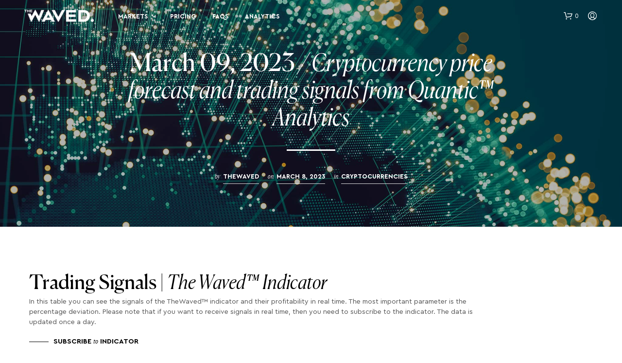

--- FILE ---
content_type: text/html; charset=UTF-8
request_url: https://thewaved.com/march-09-2023-cryptocurrency-price-forecast-and-trading-signals-from-quantic-analytics/
body_size: 46524
content:
<!DOCTYPE html>

<!--[if IE 9]>
<html class="ie ie9" lang="en-US">
<![endif]-->

<html lang="en-US">

<head>
    <meta charset="UTF-8">
    <meta name="viewport" content="width=device-width, initial-scale=1.0, maximum-scale=1.0, user-scalable=no" />

    <link rel="profile" href="https://gmpg.org/xfn/11">
    <link rel="pingback" href="https://thewaved.com/xmlrpc.php">

<!-- 	 -->

    				<script>document.documentElement.className = document.documentElement.className + ' yes-js js_active js'</script>
				<meta name='robots' content='index, follow, max-image-preview:large, max-snippet:-1, max-video-preview:-1' />

	<!-- This site is optimized with the Yoast SEO plugin v20.9 - https://yoast.com/wordpress/plugins/seo/ -->
	<title>March 09, 2023 / Cryptocurrency price forecast and trading signals from Quantic™ Analytics - The Waved™</title>
	<link rel="canonical" href="https://thewaved.com/march-09-2023-cryptocurrency-price-forecast-and-trading-signals-from-quantic-analytics/" />
	<meta property="og:locale" content="en_US" />
	<meta property="og:type" content="article" />
	<meta property="og:title" content="March 09, 2023 / Cryptocurrency price forecast and trading signals from Quantic™ Analytics - The Waved™" />
	<meta property="og:url" content="https://thewaved.com/march-09-2023-cryptocurrency-price-forecast-and-trading-signals-from-quantic-analytics/" />
	<meta property="og:site_name" content="The Waved™" />
	<meta property="article:published_time" content="2023-03-08T15:00:18+00:00" />
	<meta property="article:modified_time" content="2023-03-09T01:00:20+00:00" />
	<meta property="og:image" content="https://thewaved.com/wp-content/uploads/2023/01/price-prediction-bg-3.jpg" />
	<meta property="og:image:width" content="2048" />
	<meta property="og:image:height" content="800" />
	<meta property="og:image:type" content="image/jpeg" />
	<meta name="author" content="thewaved" />
	<meta name="twitter:card" content="summary_large_image" />
	<meta name="twitter:label1" content="Written by" />
	<meta name="twitter:data1" content="thewaved" />
	<script type="application/ld+json" class="yoast-schema-graph">{"@context":"https://schema.org","@graph":[{"@type":"WebPage","@id":"https://thewaved.com/march-09-2023-cryptocurrency-price-forecast-and-trading-signals-from-quantic-analytics/","url":"https://thewaved.com/march-09-2023-cryptocurrency-price-forecast-and-trading-signals-from-quantic-analytics/","name":"March 09, 2023 / Cryptocurrency price forecast and trading signals from Quantic™ Analytics - The Waved™","isPartOf":{"@id":"https://thewaved.com/#website"},"primaryImageOfPage":{"@id":"https://thewaved.com/march-09-2023-cryptocurrency-price-forecast-and-trading-signals-from-quantic-analytics/#primaryimage"},"image":{"@id":"https://thewaved.com/march-09-2023-cryptocurrency-price-forecast-and-trading-signals-from-quantic-analytics/#primaryimage"},"thumbnailUrl":"https://thewaved.com/wp-content/uploads/2023/01/price-prediction-bg-3.jpg","datePublished":"2023-03-08T15:00:18+00:00","dateModified":"2023-03-09T01:00:20+00:00","author":{"@id":"https://thewaved.com/#/schema/person/c8429a0d26da135e10fe42fe28eafac7"},"breadcrumb":{"@id":"https://thewaved.com/march-09-2023-cryptocurrency-price-forecast-and-trading-signals-from-quantic-analytics/#breadcrumb"},"inLanguage":"en-US","potentialAction":[{"@type":"ReadAction","target":["https://thewaved.com/march-09-2023-cryptocurrency-price-forecast-and-trading-signals-from-quantic-analytics/"]}]},{"@type":"ImageObject","inLanguage":"en-US","@id":"https://thewaved.com/march-09-2023-cryptocurrency-price-forecast-and-trading-signals-from-quantic-analytics/#primaryimage","url":"https://thewaved.com/wp-content/uploads/2023/01/price-prediction-bg-3.jpg","contentUrl":"https://thewaved.com/wp-content/uploads/2023/01/price-prediction-bg-3.jpg","width":2048,"height":800},{"@type":"BreadcrumbList","@id":"https://thewaved.com/march-09-2023-cryptocurrency-price-forecast-and-trading-signals-from-quantic-analytics/#breadcrumb","itemListElement":[{"@type":"ListItem","position":1,"name":"Home","item":"https://thewaved.com/"},{"@type":"ListItem","position":2,"name":"Market Analytics","item":"https://thewaved.com/analytics/"},{"@type":"ListItem","position":3,"name":"March 09, 2023 / Cryptocurrency price forecast and trading signals from Quantic™ Analytics"}]},{"@type":"WebSite","@id":"https://thewaved.com/#website","url":"https://thewaved.com/","name":"The Waved™","description":"Best Trading Indicator","potentialAction":[{"@type":"SearchAction","target":{"@type":"EntryPoint","urlTemplate":"https://thewaved.com/?s={search_term_string}"},"query-input":"required name=search_term_string"}],"inLanguage":"en-US"},{"@type":"Person","@id":"https://thewaved.com/#/schema/person/c8429a0d26da135e10fe42fe28eafac7","name":"thewaved","image":{"@type":"ImageObject","inLanguage":"en-US","@id":"https://thewaved.com/#/schema/person/image/","url":"https://secure.gravatar.com/avatar/3d3054cde1901836da354feb68692ec4?s=96&d=mm&r=g","contentUrl":"https://secure.gravatar.com/avatar/3d3054cde1901836da354feb68692ec4?s=96&d=mm&r=g","caption":"thewaved"},"sameAs":["https://thewaved.com"],"url":"https://thewaved.com/author/denismikheev/"}]}</script>
	<!-- / Yoast SEO plugin. -->


<link rel='dns-prefetch' href='//stats.wp.com' />
<link rel='dns-prefetch' href='//www.googletagmanager.com' />
<link rel="alternate" type="application/rss+xml" title="The Waved™ &raquo; Feed" href="https://thewaved.com/feed/" />
<link rel="alternate" type="application/rss+xml" title="The Waved™ &raquo; Comments Feed" href="https://thewaved.com/comments/feed/" />
<link rel="alternate" type="application/rss+xml" title="The Waved™ &raquo; March 09, 2023 / Cryptocurrency price forecast and trading signals from Quantic™ Analytics Comments Feed" href="https://thewaved.com/march-09-2023-cryptocurrency-price-forecast-and-trading-signals-from-quantic-analytics/feed/" />
<script type="text/javascript">
window._wpemojiSettings = {"baseUrl":"https:\/\/s.w.org\/images\/core\/emoji\/14.0.0\/72x72\/","ext":".png","svgUrl":"https:\/\/s.w.org\/images\/core\/emoji\/14.0.0\/svg\/","svgExt":".svg","source":{"concatemoji":"https:\/\/thewaved.com\/wp-includes\/js\/wp-emoji-release.min.js?ver=6.2.2"}};
/*! This file is auto-generated */
!function(e,a,t){var n,r,o,i=a.createElement("canvas"),p=i.getContext&&i.getContext("2d");function s(e,t){p.clearRect(0,0,i.width,i.height),p.fillText(e,0,0);e=i.toDataURL();return p.clearRect(0,0,i.width,i.height),p.fillText(t,0,0),e===i.toDataURL()}function c(e){var t=a.createElement("script");t.src=e,t.defer=t.type="text/javascript",a.getElementsByTagName("head")[0].appendChild(t)}for(o=Array("flag","emoji"),t.supports={everything:!0,everythingExceptFlag:!0},r=0;r<o.length;r++)t.supports[o[r]]=function(e){if(p&&p.fillText)switch(p.textBaseline="top",p.font="600 32px Arial",e){case"flag":return s("\ud83c\udff3\ufe0f\u200d\u26a7\ufe0f","\ud83c\udff3\ufe0f\u200b\u26a7\ufe0f")?!1:!s("\ud83c\uddfa\ud83c\uddf3","\ud83c\uddfa\u200b\ud83c\uddf3")&&!s("\ud83c\udff4\udb40\udc67\udb40\udc62\udb40\udc65\udb40\udc6e\udb40\udc67\udb40\udc7f","\ud83c\udff4\u200b\udb40\udc67\u200b\udb40\udc62\u200b\udb40\udc65\u200b\udb40\udc6e\u200b\udb40\udc67\u200b\udb40\udc7f");case"emoji":return!s("\ud83e\udef1\ud83c\udffb\u200d\ud83e\udef2\ud83c\udfff","\ud83e\udef1\ud83c\udffb\u200b\ud83e\udef2\ud83c\udfff")}return!1}(o[r]),t.supports.everything=t.supports.everything&&t.supports[o[r]],"flag"!==o[r]&&(t.supports.everythingExceptFlag=t.supports.everythingExceptFlag&&t.supports[o[r]]);t.supports.everythingExceptFlag=t.supports.everythingExceptFlag&&!t.supports.flag,t.DOMReady=!1,t.readyCallback=function(){t.DOMReady=!0},t.supports.everything||(n=function(){t.readyCallback()},a.addEventListener?(a.addEventListener("DOMContentLoaded",n,!1),e.addEventListener("load",n,!1)):(e.attachEvent("onload",n),a.attachEvent("onreadystatechange",function(){"complete"===a.readyState&&t.readyCallback()})),(e=t.source||{}).concatemoji?c(e.concatemoji):e.wpemoji&&e.twemoji&&(c(e.twemoji),c(e.wpemoji)))}(window,document,window._wpemojiSettings);
</script>
<style type="text/css">
img.wp-smiley,
img.emoji {
	display: inline !important;
	border: none !important;
	box-shadow: none !important;
	height: 1em !important;
	width: 1em !important;
	margin: 0 0.07em !important;
	vertical-align: -0.1em !important;
	background: none !important;
	padding: 0 !important;
}
</style>
	<link rel='stylesheet' id='q-a-plus-css' href='https://thewaved.com/wp-content/plugins/q-and-a/css/q-a-plus.css?ver=1.0.6.2' type='text/css' media='screen' />
<link rel='stylesheet' id='wc-blocks-integration-css' href='https://thewaved.com/wp-content/plugins/woocommerce-payments/vendor/woocommerce/subscriptions-core/build/index.css?ver=5.7.2' type='text/css' media='all' />
<link rel='stylesheet' id='wp-block-library-css' href='https://thewaved.com/wp-includes/css/dist/block-library/style.min.css?ver=6.2.2' type='text/css' media='all' />
<style id='wp-block-library-theme-inline-css' type='text/css'>
.wp-block-audio figcaption{color:#555;font-size:13px;text-align:center}.is-dark-theme .wp-block-audio figcaption{color:hsla(0,0%,100%,.65)}.wp-block-audio{margin:0 0 1em}.wp-block-code{border:1px solid #ccc;border-radius:4px;font-family:Menlo,Consolas,monaco,monospace;padding:.8em 1em}.wp-block-embed figcaption{color:#555;font-size:13px;text-align:center}.is-dark-theme .wp-block-embed figcaption{color:hsla(0,0%,100%,.65)}.wp-block-embed{margin:0 0 1em}.blocks-gallery-caption{color:#555;font-size:13px;text-align:center}.is-dark-theme .blocks-gallery-caption{color:hsla(0,0%,100%,.65)}.wp-block-image figcaption{color:#555;font-size:13px;text-align:center}.is-dark-theme .wp-block-image figcaption{color:hsla(0,0%,100%,.65)}.wp-block-image{margin:0 0 1em}.wp-block-pullquote{border-bottom:4px solid;border-top:4px solid;color:currentColor;margin-bottom:1.75em}.wp-block-pullquote cite,.wp-block-pullquote footer,.wp-block-pullquote__citation{color:currentColor;font-size:.8125em;font-style:normal;text-transform:uppercase}.wp-block-quote{border-left:.25em solid;margin:0 0 1.75em;padding-left:1em}.wp-block-quote cite,.wp-block-quote footer{color:currentColor;font-size:.8125em;font-style:normal;position:relative}.wp-block-quote.has-text-align-right{border-left:none;border-right:.25em solid;padding-left:0;padding-right:1em}.wp-block-quote.has-text-align-center{border:none;padding-left:0}.wp-block-quote.is-large,.wp-block-quote.is-style-large,.wp-block-quote.is-style-plain{border:none}.wp-block-search .wp-block-search__label{font-weight:700}.wp-block-search__button{border:1px solid #ccc;padding:.375em .625em}:where(.wp-block-group.has-background){padding:1.25em 2.375em}.wp-block-separator.has-css-opacity{opacity:.4}.wp-block-separator{border:none;border-bottom:2px solid;margin-left:auto;margin-right:auto}.wp-block-separator.has-alpha-channel-opacity{opacity:1}.wp-block-separator:not(.is-style-wide):not(.is-style-dots){width:100px}.wp-block-separator.has-background:not(.is-style-dots){border-bottom:none;height:1px}.wp-block-separator.has-background:not(.is-style-wide):not(.is-style-dots){height:2px}.wp-block-table{margin:0 0 1em}.wp-block-table td,.wp-block-table th{word-break:normal}.wp-block-table figcaption{color:#555;font-size:13px;text-align:center}.is-dark-theme .wp-block-table figcaption{color:hsla(0,0%,100%,.65)}.wp-block-video figcaption{color:#555;font-size:13px;text-align:center}.is-dark-theme .wp-block-video figcaption{color:hsla(0,0%,100%,.65)}.wp-block-video{margin:0 0 1em}.wp-block-template-part.has-background{margin-bottom:0;margin-top:0;padding:1.25em 2.375em}
</style>
<link rel='stylesheet' id='wc-blocks-vendors-style-css' href='https://thewaved.com/wp-content/plugins/woocommerce/packages/woocommerce-blocks/build/wc-blocks-vendors-style.css?ver=10.2.3' type='text/css' media='all' />
<link rel='stylesheet' id='wc-blocks-style-css' href='https://thewaved.com/wp-content/plugins/woocommerce/packages/woocommerce-blocks/build/wc-blocks-style.css?ver=10.2.3' type='text/css' media='all' />
<link rel='stylesheet' id='jquery-selectBox-css' href='https://thewaved.com/wp-content/plugins/yith-woocommerce-wishlist/assets/css/jquery.selectBox.css?ver=1.2.0' type='text/css' media='all' />
<link rel='stylesheet' id='yith-wcwl-font-awesome-css' href='https://thewaved.com/wp-content/plugins/yith-woocommerce-wishlist/assets/css/font-awesome.css?ver=4.7.0' type='text/css' media='all' />
<link rel='stylesheet' id='woocommerce_prettyPhoto_css-css' href='//thewaved.com/wp-content/plugins/woocommerce/assets/css/prettyPhoto.css?ver=3.1.6' type='text/css' media='all' />
<link rel='stylesheet' id='yith-wcwl-main-css' href='https://thewaved.com/wp-content/plugins/yith-woocommerce-wishlist/assets/css/style.css?ver=3.17.0' type='text/css' media='all' />
<style id='yith-wcwl-main-inline-css' type='text/css'>
.yith-wcwl-share li a{color: #FFFFFF;}.yith-wcwl-share li a:hover{color: #FFFFFF;}.yith-wcwl-share a.facebook{background: #39599E; background-color: #39599E;}.yith-wcwl-share a.facebook:hover{background: #39599E; background-color: #39599E;}.yith-wcwl-share a.twitter{background: #45AFE2; background-color: #45AFE2;}.yith-wcwl-share a.twitter:hover{background: #39599E; background-color: #39599E;}.yith-wcwl-share a.pinterest{background: #AB2E31; background-color: #AB2E31;}.yith-wcwl-share a.pinterest:hover{background: #39599E; background-color: #39599E;}.yith-wcwl-share a.email{background: #FBB102; background-color: #FBB102;}.yith-wcwl-share a.email:hover{background: #39599E; background-color: #39599E;}.yith-wcwl-share a.whatsapp{background: #00A901; background-color: #00A901;}.yith-wcwl-share a.whatsapp:hover{background: #39599E; background-color: #39599E;}
</style>
<link rel='stylesheet' id='gbt_18_sk_posts_grid_styles-css' href='https://thewaved.com/wp-content/plugins/shopkeeper-extender/includes/gbt-blocks/posts_grid/assets/css/style.min.css?ver=1674366836' type='text/css' media='all' />
<link rel='stylesheet' id='gbt_18_sk_banner_styles-css' href='https://thewaved.com/wp-content/plugins/shopkeeper-extender/includes/gbt-blocks/banner/assets/css/style.min.css?ver=6.2.2' type='text/css' media='all' />
<link rel='stylesheet' id='gbt_18_sk_slider_styles-css' href='https://thewaved.com/wp-content/plugins/shopkeeper-extender/includes/gbt-blocks/slider/assets/css/frontend/style.min.css?ver=1674366843' type='text/css' media='all' />
<link rel='stylesheet' id='gbt_18_sk_portfolio_styles-css' href='https://thewaved.com/wp-content/plugins/shopkeeper-portfolio/includes/blocks/portfolio/assets/css/style.min.css?ver=1670038376' type='text/css' media='all' />
<link rel='stylesheet' id='classic-theme-styles-css' href='https://thewaved.com/wp-includes/css/classic-themes.min.css?ver=6.2.2' type='text/css' media='all' />
<style id='global-styles-inline-css' type='text/css'>
body{--wp--preset--color--black: #000000;--wp--preset--color--cyan-bluish-gray: #abb8c3;--wp--preset--color--white: #ffffff;--wp--preset--color--pale-pink: #f78da7;--wp--preset--color--vivid-red: #cf2e2e;--wp--preset--color--luminous-vivid-orange: #ff6900;--wp--preset--color--luminous-vivid-amber: #fcb900;--wp--preset--color--light-green-cyan: #7bdcb5;--wp--preset--color--vivid-green-cyan: #00d084;--wp--preset--color--pale-cyan-blue: #8ed1fc;--wp--preset--color--vivid-cyan-blue: #0693e3;--wp--preset--color--vivid-purple: #9b51e0;--wp--preset--gradient--vivid-cyan-blue-to-vivid-purple: linear-gradient(135deg,rgba(6,147,227,1) 0%,rgb(155,81,224) 100%);--wp--preset--gradient--light-green-cyan-to-vivid-green-cyan: linear-gradient(135deg,rgb(122,220,180) 0%,rgb(0,208,130) 100%);--wp--preset--gradient--luminous-vivid-amber-to-luminous-vivid-orange: linear-gradient(135deg,rgba(252,185,0,1) 0%,rgba(255,105,0,1) 100%);--wp--preset--gradient--luminous-vivid-orange-to-vivid-red: linear-gradient(135deg,rgba(255,105,0,1) 0%,rgb(207,46,46) 100%);--wp--preset--gradient--very-light-gray-to-cyan-bluish-gray: linear-gradient(135deg,rgb(238,238,238) 0%,rgb(169,184,195) 100%);--wp--preset--gradient--cool-to-warm-spectrum: linear-gradient(135deg,rgb(74,234,220) 0%,rgb(151,120,209) 20%,rgb(207,42,186) 40%,rgb(238,44,130) 60%,rgb(251,105,98) 80%,rgb(254,248,76) 100%);--wp--preset--gradient--blush-light-purple: linear-gradient(135deg,rgb(255,206,236) 0%,rgb(152,150,240) 100%);--wp--preset--gradient--blush-bordeaux: linear-gradient(135deg,rgb(254,205,165) 0%,rgb(254,45,45) 50%,rgb(107,0,62) 100%);--wp--preset--gradient--luminous-dusk: linear-gradient(135deg,rgb(255,203,112) 0%,rgb(199,81,192) 50%,rgb(65,88,208) 100%);--wp--preset--gradient--pale-ocean: linear-gradient(135deg,rgb(255,245,203) 0%,rgb(182,227,212) 50%,rgb(51,167,181) 100%);--wp--preset--gradient--electric-grass: linear-gradient(135deg,rgb(202,248,128) 0%,rgb(113,206,126) 100%);--wp--preset--gradient--midnight: linear-gradient(135deg,rgb(2,3,129) 0%,rgb(40,116,252) 100%);--wp--preset--duotone--dark-grayscale: url('#wp-duotone-dark-grayscale');--wp--preset--duotone--grayscale: url('#wp-duotone-grayscale');--wp--preset--duotone--purple-yellow: url('#wp-duotone-purple-yellow');--wp--preset--duotone--blue-red: url('#wp-duotone-blue-red');--wp--preset--duotone--midnight: url('#wp-duotone-midnight');--wp--preset--duotone--magenta-yellow: url('#wp-duotone-magenta-yellow');--wp--preset--duotone--purple-green: url('#wp-duotone-purple-green');--wp--preset--duotone--blue-orange: url('#wp-duotone-blue-orange');--wp--preset--font-size--small: 13px;--wp--preset--font-size--medium: 20px;--wp--preset--font-size--large: 36px;--wp--preset--font-size--x-large: 42px;--wp--preset--spacing--20: 0.44rem;--wp--preset--spacing--30: 0.67rem;--wp--preset--spacing--40: 1rem;--wp--preset--spacing--50: 1.5rem;--wp--preset--spacing--60: 2.25rem;--wp--preset--spacing--70: 3.38rem;--wp--preset--spacing--80: 5.06rem;--wp--preset--shadow--natural: 6px 6px 9px rgba(0, 0, 0, 0.2);--wp--preset--shadow--deep: 12px 12px 50px rgba(0, 0, 0, 0.4);--wp--preset--shadow--sharp: 6px 6px 0px rgba(0, 0, 0, 0.2);--wp--preset--shadow--outlined: 6px 6px 0px -3px rgba(255, 255, 255, 1), 6px 6px rgba(0, 0, 0, 1);--wp--preset--shadow--crisp: 6px 6px 0px rgba(0, 0, 0, 1);}:where(.is-layout-flex){gap: 0.5em;}body .is-layout-flow > .alignleft{float: left;margin-inline-start: 0;margin-inline-end: 2em;}body .is-layout-flow > .alignright{float: right;margin-inline-start: 2em;margin-inline-end: 0;}body .is-layout-flow > .aligncenter{margin-left: auto !important;margin-right: auto !important;}body .is-layout-constrained > .alignleft{float: left;margin-inline-start: 0;margin-inline-end: 2em;}body .is-layout-constrained > .alignright{float: right;margin-inline-start: 2em;margin-inline-end: 0;}body .is-layout-constrained > .aligncenter{margin-left: auto !important;margin-right: auto !important;}body .is-layout-constrained > :where(:not(.alignleft):not(.alignright):not(.alignfull)){max-width: var(--wp--style--global--content-size);margin-left: auto !important;margin-right: auto !important;}body .is-layout-constrained > .alignwide{max-width: var(--wp--style--global--wide-size);}body .is-layout-flex{display: flex;}body .is-layout-flex{flex-wrap: wrap;align-items: center;}body .is-layout-flex > *{margin: 0;}:where(.wp-block-columns.is-layout-flex){gap: 2em;}.has-black-color{color: var(--wp--preset--color--black) !important;}.has-cyan-bluish-gray-color{color: var(--wp--preset--color--cyan-bluish-gray) !important;}.has-white-color{color: var(--wp--preset--color--white) !important;}.has-pale-pink-color{color: var(--wp--preset--color--pale-pink) !important;}.has-vivid-red-color{color: var(--wp--preset--color--vivid-red) !important;}.has-luminous-vivid-orange-color{color: var(--wp--preset--color--luminous-vivid-orange) !important;}.has-luminous-vivid-amber-color{color: var(--wp--preset--color--luminous-vivid-amber) !important;}.has-light-green-cyan-color{color: var(--wp--preset--color--light-green-cyan) !important;}.has-vivid-green-cyan-color{color: var(--wp--preset--color--vivid-green-cyan) !important;}.has-pale-cyan-blue-color{color: var(--wp--preset--color--pale-cyan-blue) !important;}.has-vivid-cyan-blue-color{color: var(--wp--preset--color--vivid-cyan-blue) !important;}.has-vivid-purple-color{color: var(--wp--preset--color--vivid-purple) !important;}.has-black-background-color{background-color: var(--wp--preset--color--black) !important;}.has-cyan-bluish-gray-background-color{background-color: var(--wp--preset--color--cyan-bluish-gray) !important;}.has-white-background-color{background-color: var(--wp--preset--color--white) !important;}.has-pale-pink-background-color{background-color: var(--wp--preset--color--pale-pink) !important;}.has-vivid-red-background-color{background-color: var(--wp--preset--color--vivid-red) !important;}.has-luminous-vivid-orange-background-color{background-color: var(--wp--preset--color--luminous-vivid-orange) !important;}.has-luminous-vivid-amber-background-color{background-color: var(--wp--preset--color--luminous-vivid-amber) !important;}.has-light-green-cyan-background-color{background-color: var(--wp--preset--color--light-green-cyan) !important;}.has-vivid-green-cyan-background-color{background-color: var(--wp--preset--color--vivid-green-cyan) !important;}.has-pale-cyan-blue-background-color{background-color: var(--wp--preset--color--pale-cyan-blue) !important;}.has-vivid-cyan-blue-background-color{background-color: var(--wp--preset--color--vivid-cyan-blue) !important;}.has-vivid-purple-background-color{background-color: var(--wp--preset--color--vivid-purple) !important;}.has-black-border-color{border-color: var(--wp--preset--color--black) !important;}.has-cyan-bluish-gray-border-color{border-color: var(--wp--preset--color--cyan-bluish-gray) !important;}.has-white-border-color{border-color: var(--wp--preset--color--white) !important;}.has-pale-pink-border-color{border-color: var(--wp--preset--color--pale-pink) !important;}.has-vivid-red-border-color{border-color: var(--wp--preset--color--vivid-red) !important;}.has-luminous-vivid-orange-border-color{border-color: var(--wp--preset--color--luminous-vivid-orange) !important;}.has-luminous-vivid-amber-border-color{border-color: var(--wp--preset--color--luminous-vivid-amber) !important;}.has-light-green-cyan-border-color{border-color: var(--wp--preset--color--light-green-cyan) !important;}.has-vivid-green-cyan-border-color{border-color: var(--wp--preset--color--vivid-green-cyan) !important;}.has-pale-cyan-blue-border-color{border-color: var(--wp--preset--color--pale-cyan-blue) !important;}.has-vivid-cyan-blue-border-color{border-color: var(--wp--preset--color--vivid-cyan-blue) !important;}.has-vivid-purple-border-color{border-color: var(--wp--preset--color--vivid-purple) !important;}.has-vivid-cyan-blue-to-vivid-purple-gradient-background{background: var(--wp--preset--gradient--vivid-cyan-blue-to-vivid-purple) !important;}.has-light-green-cyan-to-vivid-green-cyan-gradient-background{background: var(--wp--preset--gradient--light-green-cyan-to-vivid-green-cyan) !important;}.has-luminous-vivid-amber-to-luminous-vivid-orange-gradient-background{background: var(--wp--preset--gradient--luminous-vivid-amber-to-luminous-vivid-orange) !important;}.has-luminous-vivid-orange-to-vivid-red-gradient-background{background: var(--wp--preset--gradient--luminous-vivid-orange-to-vivid-red) !important;}.has-very-light-gray-to-cyan-bluish-gray-gradient-background{background: var(--wp--preset--gradient--very-light-gray-to-cyan-bluish-gray) !important;}.has-cool-to-warm-spectrum-gradient-background{background: var(--wp--preset--gradient--cool-to-warm-spectrum) !important;}.has-blush-light-purple-gradient-background{background: var(--wp--preset--gradient--blush-light-purple) !important;}.has-blush-bordeaux-gradient-background{background: var(--wp--preset--gradient--blush-bordeaux) !important;}.has-luminous-dusk-gradient-background{background: var(--wp--preset--gradient--luminous-dusk) !important;}.has-pale-ocean-gradient-background{background: var(--wp--preset--gradient--pale-ocean) !important;}.has-electric-grass-gradient-background{background: var(--wp--preset--gradient--electric-grass) !important;}.has-midnight-gradient-background{background: var(--wp--preset--gradient--midnight) !important;}.has-small-font-size{font-size: var(--wp--preset--font-size--small) !important;}.has-medium-font-size{font-size: var(--wp--preset--font-size--medium) !important;}.has-large-font-size{font-size: var(--wp--preset--font-size--large) !important;}.has-x-large-font-size{font-size: var(--wp--preset--font-size--x-large) !important;}
.wp-block-navigation a:where(:not(.wp-element-button)){color: inherit;}
:where(.wp-block-columns.is-layout-flex){gap: 2em;}
.wp-block-pullquote{font-size: 1.5em;line-height: 1.6;}
</style>
<link rel='stylesheet' id='hookmeup-css' href='https://thewaved.com/wp-content/plugins/hookmeup/public/assets/css/hmu-public.css?ver=1.2.1' type='text/css' media='all' />
<link rel='stylesheet' id='woocommerce-layout-css' href='https://thewaved.com/wp-content/plugins/woocommerce/assets/css/woocommerce-layout.css?ver=7.8.0' type='text/css' media='all' />
<link rel='stylesheet' id='woocommerce-smallscreen-css' href='https://thewaved.com/wp-content/plugins/woocommerce/assets/css/woocommerce-smallscreen.css?ver=7.8.0' type='text/css' media='only screen and (max-width: 767px)' />
<link rel='stylesheet' id='woocommerce-general-css' href='https://thewaved.com/wp-content/plugins/woocommerce/assets/css/woocommerce.css?ver=7.8.0' type='text/css' media='all' />
<style id='woocommerce-inline-inline-css' type='text/css'>
.woocommerce form .form-row .required { visibility: visible; }
</style>
<link rel='stylesheet' id='animate-css' href='https://thewaved.com/wp-content/themes/shopkeeper/css/vendor/animate.css?ver=1.0.0' type='text/css' media='all' />
<link rel='stylesheet' id='fresco-css' href='https://thewaved.com/wp-content/themes/shopkeeper/css/vendor/fresco/fresco.css?ver=2.3.0' type='text/css' media='all' />
<link rel='stylesheet' id='easyzoom-css' href='https://thewaved.com/wp-content/themes/shopkeeper/css/vendor/easyzoom.css?ver=2.4.0' type='text/css' media='all' />
<link rel='stylesheet' id='swiper-css' href='https://thewaved.com/wp-content/themes/shopkeeper/css/vendor/swiper.min.css?ver=6.4.1' type='text/css' media='all' />
<link rel='stylesheet' id='shopkeeper-mixed-plugins-styles-css' href='https://thewaved.com/wp-content/themes/shopkeeper/css/plugins/misc.css?ver=2.9.98' type='text/css' media='all' />
<link rel='stylesheet' id='shopkeeper-wishlist-styles-css' href='https://thewaved.com/wp-content/themes/shopkeeper/css/plugins/wishlist.css?ver=2.9.98' type='text/css' media='all' />
<link rel='stylesheet' id='shopkeeper-wooswatches-styles-css' href='https://thewaved.com/wp-content/themes/shopkeeper/css/plugins/woo-swatches.css?ver=2.9.98' type='text/css' media='all' />
<link rel='stylesheet' id='sk-social-media-styles-css' href='https://thewaved.com/wp-content/plugins/shopkeeper-extender/includes/social-media/assets/css/social-media.min.css?ver=6.2.2' type='text/css' media='all' />
<link rel='stylesheet' id='sk-extender-custom-menu-styles-css' href='https://thewaved.com/wp-content/plugins/shopkeeper-extender/includes/custom-menu/assets/css/custom-menu.css?ver=6.2.2' type='text/css' media='all' />
<link rel='stylesheet' id='sk-social-sharing-styles-css' href='https://thewaved.com/wp-content/plugins/shopkeeper-extender/includes/social-sharing/assets/css/social-sharing.min.css?ver=6.2.2' type='text/css' media='all' />
<link rel='stylesheet' id='gbt-portfolio-styles-css' href='https://thewaved.com/wp-content/plugins/shopkeeper-portfolio/includes/assets/css/portfolio.css?ver=6.2.2' type='text/css' media='all' />
<link rel='stylesheet' id='getbowtied-custom-notifications-styles-css' href='https://thewaved.com/wp-content/themes/shopkeeper/inc/notifications/custom/assets/css/style.min.css?ver=2.9.98' type='text/css' media='all' />
<link rel='stylesheet' id='shopkeeper-icon-font-css' href='https://thewaved.com/wp-content/themes/shopkeeper/inc/fonts/shopkeeper-icon-font/style.css?ver=2.9.98' type='text/css' media='all' />
<link rel='stylesheet' id='shopkeeper-styles-css' href='https://thewaved.com/wp-content/themes/shopkeeper/css/styles.css?ver=2.9.98' type='text/css' media='all' />
<style id='shopkeeper-styles-inline-css' type='text/css'>
 .st-content, .categories_grid .category_name, .cd-top, .product_socials_wrapper .product_socials_wrapper_inner a, .product_navigation #nav-below .product-nav-next a, .product_navigation #nav-below .product-nav-previous a{background-color:#FFFFFF}.categories_grid .category_item:hover .category_name{color:#FFFFFF}@media all and (max-width:767px){.site-search{min-height:170px;height:170px;-webkit-transform:translateY(-170px);-ms-transform:translateY(-170px);transform:translateY(-170px)}}h1, h2, h3, h4, h5, h6, .comments-title, .comment-author, #reply-title, .site-footer .widget-title, .accordion_title, .ui-tabs-anchor, .woocommerce .products-grid a.button, .page-numbers, .shopkeeper_new_product, .comment-respond label, .product_meta_title, .woocommerce table.shop_table th, .woocommerce-page table.shop_table th, #map_button, .woocommerce .cart-collaterals .cart_totals tr.order-total td strong, .woocommerce-page .cart-collaterals .cart_totals tr.order-total td strong, .cart-wishlist-empty, .wishlist-empty, .cart-empty, .return-to-shop .wc-backward, .order-number a, .post-edit-link, .from_the_blog_title, .icon_box_read_more, .vc_pie_chart_value, .shortcode_banner_simple_bullet, .shortcode_banner_simple_height_bullet, .product-category .woocommerce-loop-category__title, .categories_grid .category_name, .woocommerce span.onsale, .woocommerce-page span.onsale, .out_of_stock_badge_single, .out_of_stock_badge_loop, .page-numbers, .post-nav-links span, .post-nav-links a, .add_to_wishlist, .yith-wcwl-wishlistaddedbrowse, .yith-wcwl-wishlistexistsbrowse, .filters-group, .product-name, .product-quantity, .product-total, .download-product a, .woocommerce-order-details table tfoot th, .woocommerce-order-details table tfoot td, .woocommerce .woocommerce-order-downloads table tbody td:before, .woocommerce table.woocommerce-MyAccount-orders td:before, .widget h3, .widget .total .amount, .wishlist-in-stock, .wishlist-out-of-stock, .comment-reply-link, .comment-edit-link, .widget_calendar table thead tr th, .page-type, .mobile-navigation a, table thead tr th, .portfolio_single_list_cat, .portfolio-categories, .shipping-calculator-button, .vc_btn, .vc_btn2, .vc_btn3, .account-tab-item .account-tab-link, .account-tab-list .sep, ul.order_details li, ul.order_details.bacs_details li, .widget_calendar caption, .widget_recent_comments li a, .edit-account legend, .widget_shopping_cart li.empty, .cart-collaterals .cart_totals .shop_table .order-total .woocommerce-Price-amount, .woocommerce table.cart .cart_item td a, .woocommerce #content table.cart .cart_item td a, .woocommerce-page table.cart .cart_item td a, .woocommerce-page #content table.cart .cart_item td a, .woocommerce table.cart .cart_item td span, .woocommerce #content table.cart .cart_item td span, .woocommerce-page table.cart .cart_item td span, .woocommerce-page #content table.cart .cart_item td span, .woocommerce-MyAccount-navigation ul li, .cd-quick-view .cd-item-info .product_infos .quickview-badges .onsale, .woocommerce-info.wc_points_rewards_earn_points, .woocommerce-info, .woocommerce-error, .woocommerce-message, .woocommerce .cart-collaterals .cart_totals .cart-subtotal th, .woocommerce-page .cart-collaterals .cart_totals .cart-subtotal th, .woocommerce .cart-collaterals .cart_totals tr.shipping th, .woocommerce-page .cart-collaterals .cart_totals tr.shipping th, .woocommerce .cart-collaterals .cart_totals tr.order-total th, .woocommerce-page .cart-collaterals .cart_totals tr.order-total th, .woocommerce .cart-collaterals .cart_totals h2, .woocommerce .cart-collaterals .cross-sells h2, .woocommerce-cart #content table.cart td.actions .coupon #coupon_code, form.checkout_coupon #coupon_code, .woocommerce-checkout .woocommerce-info, .shopkeeper_checkout_coupon, .shopkeeper_checkout_login, .minicart-message, .woocommerce .woocommerce-checkout-review-order table.shop_table tfoot td, .woocommerce .woocommerce-checkout-review-order table.shop_table tfoot th, .woocommerce-page .woocommerce-checkout-review-order table.shop_table tfoot td, .woocommerce-page .woocommerce-checkout-review-order table.shop_table tfoot th, .no-products-info p, .getbowtied_blog_ajax_load_button a, .getbowtied_ajax_load_button a, .index-layout-2 ul.blog-posts .blog-post article .post-categories li a, .index-layout-3 .blog-posts_container ul.blog-posts .blog-post article .post-categories li a, .index-layout-2 ul.blog-posts .blog-post .post_content_wrapper .post_content .read_more, .index-layout-3 .blog-posts_container ul.blog-posts .blog-post article .post_content_wrapper .post_content .read_more, .woocommerce .woocommerce-breadcrumb, .woocommerce-page .woocommerce-breadcrumb, .woocommerce .woocommerce-breadcrumb a, .woocommerce-page .woocommerce-breadcrumb a, .product_meta, .product_meta span, .product_meta a, .product_layout_classic div.product span.price, .product_layout_classic div.product p.price, .product_layout_cascade div.product span.price, .product_layout_cascade div.product p.price, .product_layout_2 div.product span.price, .product_layout_2 div.product p.price, .product_layout_scattered div.product span.price, .product_layout_scattered div.product p.price, .product_layout_4 div.product span.price, .product_layout_4 div.product p.price, .related-products-title, .product_socials_wrapper .share-product-text, #button_offcanvas_sidebar_left .filters-text, .woocommerce-ordering select.orderby, .fr-position-text, .woocommerce-checkout-review-order .woocommerce-checkout-review-order-table tr td, .catalog-ordering .select2-container.orderby a, .catalog-ordering .select2-container span, .widget_product_categories ul li .count, .widget_layered_nav ul li .count, .woocommerce-mini-cart__empty-message, .woocommerce-ordering select.orderby, .woocommerce .cart-collaterals .cart_totals table.shop_table_responsive tr td::before, .woocommerce-page .cart-collaterals .cart_totals table.shop_table_responsive tr td::before, .login-register-container .lost-pass-link, .woocommerce-cart .cart-collaterals .cart_totals table td .amount, .wpb_wrapper .add_to_cart_inline .woocommerce-Price-amount.amount, .woocommerce-page .cart-collaterals .cart_totals tr.shipping td, .woocommerce-page .cart-collaterals .cart_totals tr.shipping td, .woocommerce .cart-collaterals .cart_totals tr.cart-discount th, .woocommerce-page .cart-collaterals .cart_totals tr.cart-discount th, .woocommerce-thankyou-order-received, .woocommerce-order-received .woocommerce table.shop_table tfoot th, .woocommerce-order-received .woocommerce-page table.shop_table tfoot th, .woocommerce-view-order .woocommerce table.shop_table tfoot th, .woocommerce-view-order .woocommerce-page table.shop_table tfoot th, .woocommerce-order-received .woocommerce table.shop_table tfoot td, .woocommerce-order-received .woocommerce-page table.shop_table tfoot td, .woocommerce-view-order .woocommerce table.shop_table tfoot td, .woocommerce-view-order .woocommerce-page table.shop_table tfoot td, .language-and-currency #top_bar_language_list > ul > li, .language-and-currency .wcml_currency_switcher > ul > li.wcml-cs-active-currency, .language-and-currency-offcanvas #top_bar_language_list > ul > li, .language-and-currency-offcanvas .wcml_currency_switcher > ul > li.wcml-cs-active-currency, .woocommerce-order-pay .woocommerce .woocommerce-form-login p.lost_password a, .woocommerce-MyAccount-content .woocommerce-orders-table__cell-order-number a, .woocommerce form.login .lost_password, .comment-reply-title, .product_content_wrapper .product_infos .out_of_stock_wrapper .out_of_stock_badge_single, .product_content_wrapper .product_infos .woocommerce-variation-availability p.stock.out-of-stock, .site-search .widget_product_search .search-field, .site-search .widget_search .search-field, .site-search .search-form .search-field, .site-search .search-text, .site-search .search-no-suggestions, .latest_posts_grid_wrapper .latest_posts_grid_title, p.has-drop-cap:not(:focus):first-letter, .paypal-button-tagline .paypal-button-text, .tinvwl_add_to_wishlist_button, .product-addon-totals, body.gbt_custom_notif .page-notifications .gbt-custom-notification-message, body.gbt_custom_notif .page-notifications .gbt-custom-notification-message *, body.gbt_custom_notif .page-notifications .product_notification_text, body.gbt_custom_notif .page-notifications .product_notification_text *, body.gbt_classic_notif .woocommerce-error a, body.gbt_classic_notif .woocommerce-info a, body.gbt_classic_notif .woocommerce-message a, body.gbt_classic_notif .woocommerce-notice a, .shop_table.cart .product-price .amount, p.has-drop-cap:first-letter, .woocommerce-result-count, .widget_price_filter .price_slider_amount, .woocommerce ul.products li.product .price, .product_content_wrapper .product_infos table.variations td.label, .woocommerce div.product form.cart .reset_variations, .cd-quick-view .cd-item-info .product_infos .product_price .price, #powerTip, div.wcva_shop_textblock, .wcva_filter_textblock, .wcva_single_textblock, .cd-quick-view .swatchtitlelabel, .cd-quick-view .wcva_attribute_sep, .cd-quick-view .wcva_selected_attribute, .added_to_cart, .upper a, .wp-block-woocommerce-active-filters ul.wc-block-active-filters-list li *, .wp-block-woocommerce-active-filters .wc-block-active-filters__clear-all, .product_navigation #nav-below span, .order-info mark, .top-headers-wrapper .site-header .site-header-wrapper .site-title, .mobile-navigation > ul > li > ul > li.menu-item-has-children > a, .mobile-navigation > ul > li > ul li.upper > a{font-family:"Canela", -apple-system, BlinkMacSystemFont, Arial, Helvetica, 'Helvetica Neue', Verdana, sans-serif}body, label, input.qty button, .button_text, input[type="button"], input[type="reset"], input[type="submit"], button[type="submit"], .woocommerce a.button, .woocommerce-page a.button, .woocommerce button.button, .woocommerce-page button.button, .woocommerce input.button, .woocommerce-page input.button, .woocommerce #respond input#submit, .woocommerce-page #respond input#submit, .woocommerce #content input.button, .woocommerce-page #content input.button, .woocommerce a.button.alt, .woocommerce button.button.alt, .woocommerce input.button.alt, .woocommerce #respond input#submit.alt, .woocommerce #content input.button.alt, .woocommerce-page a.button.alt, .woocommerce-page button.button.alt, .woocommerce-page input.button.alt, .woocommerce-page #respond input#submit.alt, .woocommerce-page #content input.button.alt, .yith-wcwl-wishlistexistsbrowse.show a, .share-product-text, .tabs > li > a, .products .button, .site-title a, .post_meta_archive a, .post_meta a, .post_tags a, #nav-below a, .list_categories a, .list_shop_categories a, .main-navigation > ul > li > a, .main-navigation .mega-menu > ul > li > a, .more-link, .top-page-excerpt, .select2-search input, .product_after_shop_loop_buttons a, p, .button, .site-navigation-top-bar, .site-title, .widget_product_search #searchsubmit, .widget_search #searchsubmit, .widget_product_search .search-submit, .widget_search .search-submit, #site-menu, .copyright_text, blockquote cite, table thead th, .recently_viewed_in_single h2, .woocommerce .cart-collaterals .cart_totals table th, .woocommerce-page .cart-collaterals .cart_totals table th, .woocommerce .cart-collaterals .shipping_calculator h2, .woocommerce-page .cart-collaterals .shipping_calculator h2, .woocommerce table.woocommerce-checkout-review-order-table tfoot th, .woocommerce-page table.woocommerce-checkout-review-order-table tfoot th, .qty, .shortcode_banner_simple_inside h4, .shortcode_banner_simple_height h4, .fr-caption, .post_meta_archive, .post_meta, .yith-wcwl-wishlistaddedbrowse .feedback, .yith-wcwl-wishlistexistsbrowse .feedback, .product-name span, .widget_calendar table tbody a, .fr-touch-caption-wrapper, .woocommerce .checkout_login p.form-row label[for="rememberme"], .wpb_widgetised_column aside ul li span.count, .woocommerce td.product-name dl.variation dt, .woocommerce td.product-name dl.variation dd, .woocommerce td.product-name dl.variation dt p, .woocommerce td.product-name dl.variation dd p, .woocommerce-page td.product-name dl.variation dt, .woocommerce-page td.product-name dl.variation dd p, .woocommerce-page td.product-name dl.variation dt p, .woocommerce .select2-container, .check_label, .woocommerce-page #payment .terms label, ul.order_details li strong, .widget_recent_comments li, .widget_shopping_cart p.total, .widget_shopping_cart p.total .amount, .mobile-navigation li ul li a, .woocommerce #payment div.payment_box p, .woocommerce-page #payment div.payment_box p, .woocommerce table.cart .cart_item td:before, .woocommerce #content table.cart .cart_item td:before, .woocommerce-page table.cart .cart_item td:before, .woocommerce-page #content table.cart .cart_item td:before, .language-and-currency #top_bar_language_list > ul > li > ul > li > a, .language-and-currency .wcml_currency_switcher > ul > li.wcml-cs-active-currency > ul.wcml-cs-submenu li a, .language-and-currency #top_bar_language_list > ul > li.menu-item-first > ul.sub-menu li.sub-menu-item span.icl_lang_sel_current, .language-and-currency-offcanvas #top_bar_language_list > ul > li > ul > li > a, .language-and-currency-offcanvas .wcml_currency_switcher > ul > li.wcml-cs-active-currency > ul.wcml-cs-submenu li a, .language-and-currency-offcanvas #top_bar_language_list > ul > li.menu-item-first > ul.sub-menu li.sub-menu-item span.icl_lang_sel_current, .woocommerce-order-pay .woocommerce .woocommerce-info, .select2-results__option, body.gbt_classic_notif .woocommerce-error, body.gbt_classic_notif .woocommerce-info, body.gbt_classic_notif .woocommerce-message, body.gbt_classic_notif .woocommerce-notice, .gbt_18_sk_editor_banner_subtitle, .gbt_18_sk_editor_slide_description_input, .woocommerce td.product-name .wc-item-meta li, .woocommerce ul.products li.product .woocommerce-loop-product__title, .product_content_wrapper .product_infos span.belowtext, .wc-block-grid__product-title, .wp-block-woocommerce-attribute-filter ul.wc-block-checkbox-list li label, .wp-block-woocommerce-active-filters ul.wc-block-active-filters-list li .wc-block-active-filters-list-item__name{font-family:"Cera Pro", -apple-system, BlinkMacSystemFont, Arial, Helvetica, 'Helvetica Neue', Verdana, sans-serif}h1, .woocommerce h1, .woocommerce-page h1{font-size:30.797px}h2, .woocommerce h2, .woocommerce-page h2{font-size:23.101px}h3, .woocommerce h3, .woocommerce-page h3{font-size:17.329px}h4, .woocommerce h4, .woocommerce-page h4{font-size:13px}h5, .woocommerce h5, .woocommerce-page h5{font-size:9.75px}.woocommerce-account .account-tab-list .account-tab-item .account-tab-link{font-size:54.487px}.page-title.blog-listing, .woocommerce .page-title, .page-title, .single .entry-title, .woocommerce-cart .page-title, .woocommerce-checkout .page-title, .woocommerce-account .page-title{font-size:41.041px}p.has-drop-cap:first-letter{font-size:41.041px !important}.entry-title-archive, .wp-block-latest-posts li > a{font-size:30.659px}.woocommerce #content div.product .product_title, .woocommerce div.product .product_title, .woocommerce-page #content div.product .product_title, .woocommerce-page div.product .product_title{font-size:23.101px}h2.woocommerce-order-details__title, h2.woocommerce-column__title, h2.woocommerce-order-downloads__title{font-size:17.329px}.woocommerce-checkout .content-area h3, .woocommerce-edit-address h3, .woocommerce-edit-account legend{font-size:13px}@media only screen and (max-width:768px){.woocommerce-account .account-tab-list .account-tab-item .account-tab-link{font-size:30.797px}.shortcode_getbowtied_slider .swiper-slide h2{font-size:30.797px !important}}@media only screen and (min-width:768px){h1, .woocommerce h1, .woocommerce-page h1{font-size:54.487px}h2, .woocommerce h2, .woocommerce-page h2{font-size:40.871px}h3, .woocommerce h3, .woocommerce-page h3{font-size:30.659px}h4, .woocommerce h4, .woocommerce-page h4{font-size:23px}h5, .woocommerce h5, .woocommerce-page h5{font-size:17.25px}.page-title.blog-listing, .woocommerce .page-title, .page-title, .single .entry-title, .woocommerce-cart .page-title, .woocommerce-checkout .page-title, .woocommerce-account .page-title{font-size:72.611px}p.has-drop-cap:first-letter{font-size:72.611px !important}.entry-title-archive, .wp-block-latest-posts li > a{font-size:30.659px}.woocommerce-checkout .content-area h3, h2.woocommerce-order-details__title, h2.woocommerce-column__title, h2.woocommerce-order-downloads__title, .woocommerce-edit-address h3, .woocommerce-edit-account legend, .woocommerce-order-received h2, .fr-position-text{font-size:23px}}@media only screen and (min-width:1024px){.woocommerce #content div.product .product_title, .woocommerce div.product .product_title, .woocommerce-page #content div.product .product_title, .woocommerce-page div.product .product_title{font-size:40.871px}}@media only screen and (max-width:1023px){.woocommerce #content div.product .product_title, .woocommerce div.product .product_title, .woocommerce-page #content div.product .product_title, .woocommerce-page div.product .product_title{font-size:23.101px}}@media only screen and (min-width:1024px){p, .woocommerce table.shop_attributes th, .woocommerce-page table.shop_attributes th, .woocommerce table.shop_attributes td, .woocommerce-page table.shop_attributes td, .woocommerce-review-link, .blog-isotope .entry-content-archive, .blog-isotope .entry-content-archive *, body.gbt_classic_notif .woocommerce-message, body.gbt_classic_notif .woocommerce-error, body.gbt_classic_notif .woocommerce-info, body.gbt_classic_notif .woocommerce-notice, .woocommerce-store-notice, p.demo_store, .woocommerce-account .woocommerce-MyAccount-content table.woocommerce-MyAccount-orders td, ul li ul, ul li ol, ul, ol, dl{font-size:14px}}.woocommerce ul.order_details li strong, .fr-caption, .woocommerce-order-pay .woocommerce .woocommerce-info{font-size:14px !important}@media only screen and (min-width:768px){.woocommerce ul.products li.product .woocommerce-loop-product__title, .wc-block-grid__products .wc-block-grid__product .wc-block-grid__product-link .wc-block-grid__product-title{font-size:13px !important}}body, table tr th, table tr td, table thead tr th, blockquote p, pre, del, label, .select2-dropdown-open.select2-drop-above .select2-choice, .select2-dropdown-open.select2-drop-above .select2-choices, .select2-container, .big-select, .select.big-select, .post_meta_archive a, .post_meta a, .nav-next a, .nav-previous a, .blog-single h6, .page-description, .woocommerce #content nav.woocommerce-pagination ul li a:focus, .woocommerce #content nav.woocommerce-pagination ul li a:hover, .woocommerce #content nav.woocommerce-pagination ul li span.current, .woocommerce nav.woocommerce-pagination ul li a:focus, .woocommerce nav.woocommerce-pagination ul li a:hover, .woocommerce nav.woocommerce-pagination ul li span.current, .woocommerce-page #content nav.woocommerce-pagination ul li a:focus, .woocommerce-page #content nav.woocommerce-pagination ul li a:hover, .woocommerce-page #content nav.woocommerce-pagination ul li span.current, .woocommerce-page nav.woocommerce-pagination ul li a:focus, .woocommerce-page nav.woocommerce-pagination ul li a:hover, .woocommerce-page nav.woocommerce-pagination ul li span.current, .posts-navigation .page-numbers a:hover, .woocommerce table.shop_table th, .woocommerce-page table.shop_table th, .woocommerce-checkout .woocommerce-info, .wpb_widgetised_column .widget.widget_product_categories a:hover, .wpb_widgetised_column .widget.widget_layered_nav a:hover, .wpb_widgetised_column .widget.widget_layered_nav li, .portfolio_single_list_cat a, .gallery-caption-trigger, .widget_shopping_cart p.total, .widget_shopping_cart p.total .amount, .wpb_widgetised_column .widget_shopping_cart li.empty, .index-layout-2 ul.blog-posts .blog-post article .post-date, .cd-quick-view .cd-close:after, form.checkout_coupon #coupon_code, .woocommerce .product_infos .quantity input.qty, .woocommerce #content .product_infos .quantity input.qty, .woocommerce-page .product_infos .quantity input.qty, .woocommerce-page #content .product_infos .quantity input.qty, #button_offcanvas_sidebar_left, .fr-position-text, .quantity.custom input.custom-qty, .add_to_wishlist, .product_infos .add_to_wishlist:before, .product_infos .yith-wcwl-wishlistaddedbrowse:before, .product_infos .yith-wcwl-wishlistexistsbrowse:before, #add_payment_method #payment .payment_method_paypal .about_paypal, .woocommerce-cart #payment .payment_method_paypal .about_paypal, .woocommerce-checkout #payment .payment_method_paypal .about_paypal, #stripe-payment-data > p > a, .product-name .product-quantity, .woocommerce #payment div.payment_box, .woocommerce-order-pay #order_review .shop_table tr.order_item td.product-quantity strong, .tinvwl_add_to_wishlist_button:before, body.gbt_classic_notif .woocommerce-info, .select2-search--dropdown:after, body.gbt_classic_notif .woocommerce-notice, .woocommerce-cart #content table.cart td.actions .coupon #coupon_code, .woocommerce ul.products li.product .price del, .off-canvas .woocommerce .price del, .select2-container--default .select2-selection--multiple .select2-selection__choice__remove, .wc-block-grid__product-price.price del{color:#545454}a.woocommerce-remove-coupon:after, .fr-caption, .woocommerce-order-pay .woocommerce .woocommerce-info, body.gbt_classic_notif .woocommerce-info::before, table.shop_attributes td{color:#545454!important}.nav-previous-title, .nav-next-title{color:rgba(84,84,84,0.4)}.required{color:rgba(84,84,84,0.4) !important}.yith-wcwl-add-button, .share-product-text, .product_meta, .product_meta a, .product_meta_separator, .tob_bar_shop, .post_meta_archive, .post_meta, .wpb_widgetised_column .widget li, .wpb_widgetised_column .widget_calendar table thead tr th, .wpb_widgetised_column .widget_calendar table thead tr td, .wpb_widgetised_column .widget .post-date, .wpb_widgetised_column .recentcomments, .wpb_widgetised_column .amount, .wpb_widgetised_column .quantity, .wpb_widgetised_column .widget_price_filter .price_slider_amount, .woocommerce .woocommerce-breadcrumb, .woocommerce-page .woocommerce-breadcrumb, .woocommerce .woocommerce-breadcrumb a, .woocommerce-page .woocommerce-breadcrumb a, .archive .products-grid li .product_thumbnail_wrapper > .price .woocommerce-Price-amount, .site-search .search-text, .site-search .site-search-close .close-button:hover, .site-search .woocommerce-product-search:after, .site-search .widget_search .search-form:after, .product_navigation #nav-below .product-nav-previous *, .product_navigation #nav-below .product-nav-next *{color:rgba(84,84,84,0.55)}.woocommerce-account .woocommerce-MyAccount-content table.woocommerce-MyAccount-orders td.woocommerce-orders-table__cell-order-actions .button:after, .woocommerce-account .woocommerce-MyAccount-content table.account-payment-methods-table td.payment-method-actions .button:after{color:rgba(84,84,84,0.15)}.products a.button.add_to_cart_button.loading, .woocommerce ul.products li.product .price, .off-canvas .woocommerce .price, .wc-block-grid__product-price span, .wpb_wrapper .add_to_cart_inline del .woocommerce-Price-amount.amount, .wp-block-getbowtied-scattered-product-list .gbt_18_product_price{color:rgba(84,84,84,0.8) !important}.yith-wcwl-add-to-wishlist:after, .bg-image-wrapper.no-image, .site-search .spin:before, .site-search .spin:after{background-color:rgba(84,84,84,0.55)}.product_layout_cascade .product_content_wrapper .product-images-wrapper .product-images-style-2 .product_images .product-image .caption:before, .product_layout_2 .product_content_wrapper .product-images-wrapper .product-images-style-2 .product_images .product-image .caption:before, .fr-caption:before, .product_content_wrapper .product-images-wrapper .product_images .product-images-controller .dot.current{background-color:#545454}.product_content_wrapper .product-images-wrapper .product_images .product-images-controller .dot{background-color:rgba(84,84,84,0.55)}#add_payment_method #payment div.payment_box .wc-credit-card-form, .woocommerce-account.woocommerce-add-payment-method #add_payment_method #payment div.payment_box .wc-payment-form, .woocommerce-cart #payment div.payment_box .wc-credit-card-form, .woocommerce-checkout #payment div.payment_box .wc-credit-card-form, .cd-quick-view .cd-item-info .product_infos .out_of_stock_wrapper .out_of_stock_badge_single, .product_content_wrapper .product_infos .woocommerce-variation-availability p.stock.out-of-stock, .product_layout_classic .product_infos .out_of_stock_wrapper .out_of_stock_badge_single, .product_layout_cascade .product_content_wrapper .product_infos .out_of_stock_wrapper .out_of_stock_badge_single, .product_layout_2 .product_content_wrapper .product_infos .out_of_stock_wrapper .out_of_stock_badge_single, .product_layout_scattered .product_content_wrapper .product_infos .out_of_stock_wrapper .out_of_stock_badge_single, .product_layout_4 .product_content_wrapper .product_infos .out_of_stock_wrapper .out_of_stock_badge_single{border-color:rgba(84,84,84,0.55)}.add_to_cart_inline .amount, .wpb_widgetised_column .widget, .widget_layered_nav, .wpb_widgetised_column aside ul li span.count, .shop_table.cart .product-price .amount, .quantity.custom .minus-btn, .quantity.custom .plus-btn, .woocommerce td.product-name dl.variation dt, .woocommerce td.product-name dl.variation dd, .woocommerce td.product-name dl.variation dt p, .woocommerce td.product-name dl.variation dd p, .woocommerce-page td.product-name dl.variation dt, .woocommerce-page td.product-name dl.variation dd p, .woocommerce-page td.product-name dl.variation dt p, .woocommerce-page td.product-name dl.variation dd p, .woocommerce a.remove, .woocommerce a.remove:after, .woocommerce td.product-name .wc-item-meta li, .wpb_widgetised_column .tagcloud a, .post_tags a, .select2-container--default .select2-selection--multiple .select2-selection__choice, .wpb_widgetised_column .widget.widget_layered_nav li.select2-selection__choice, .woocommerce .products .product_thumbnail_icons .product_quickview_button, .products .add_to_wishlist:before{color:rgba(84,84,84,0.8)}#coupon_code::-webkit-input-placeholder{color:rgba(84,84,84,0.8)}#coupon_code::-moz-placeholder{color:rgba(84,84,84,0.8)}#coupon_code:-ms-input-placeholder{color:rgba(84,84,84,0.8)}.woocommerce #content table.wishlist_table.cart a.remove, .woocommerce.widget_shopping_cart .cart_list li a.remove{color:rgba(84,84,84,0.8) !important}input[type="text"], input[type="password"], input[type="date"], input[type="datetime"], input[type="datetime-local"], input[type="month"], input[type="week"], input[type="email"], input[type="number"], input[type="search"], input[type="tel"], input[type="time"], input[type="url"], textarea, select, .woocommerce-checkout .select2-container--default .select2-selection--single, .country_select.select2-container, #billing_country_field .select2-container, #billing_state_field .select2-container, #calc_shipping_country_field .select2-container, #calc_shipping_state_field .select2-container, .woocommerce-widget-layered-nav-dropdown .select2-container .select2-selection--single, .woocommerce-widget-layered-nav-dropdown .select2-container .select2-selection--multiple, #shipping_country_field .select2-container, #shipping_state_field .select2-container, .woocommerce-address-fields .select2-container--default .select2-selection--single, .woocommerce-shipping-calculator .select2-container--default .select2-selection--single, .select2-container--default .select2-search--dropdown .select2-search__field, .woocommerce form .form-row.woocommerce-validated .select2-container .select2-selection, .woocommerce form .form-row.woocommerce-validated .select2-container, .woocommerce form .form-row.woocommerce-validated input.input-text, .woocommerce form .form-row.woocommerce-validated select, .woocommerce form .form-row.woocommerce-invalid .select2-container, .woocommerce form .form-row.woocommerce-invalid input.input-text, .woocommerce form .form-row.woocommerce-invalid select, .country_select.select2-container, .state_select.select2-container, .widget form.search-form .search-field{border-color:rgba(84,84,84,0.1) !important}input[type="radio"]:after, .input-radio:after, input[type="checkbox"]:after, .input-checkbox:after, .widget_product_categories ul li a:before, .widget_layered_nav ul li a:before, .post_tags a, .wpb_widgetised_column .tagcloud a, .select2-container--default .select2-selection--multiple .select2-selection__choice{border-color:rgba(84,84,84,0.8)}input[type="text"]:focus, input[type="password"]:focus, input[type="date"]:focus, input[type="datetime"]:focus, input[type="datetime-local"]:focus, input[type="month"]:focus, input[type="week"]:focus, input[type="email"]:focus, input[type="number"]:focus, input[type="search"]:focus, input[type="tel"]:focus, input[type="time"]:focus, input[type="url"]:focus, textarea:focus, select:focus, .select2-dropdown, .woocommerce .product_infos .quantity input.qty, .woocommerce #content .product_infos .quantity input.qty, .woocommerce-page .product_infos .quantity input.qty, .woocommerce-page #content .product_infos .quantity input.qty, .woocommerce ul.digital-downloads:before, .woocommerce-page ul.digital-downloads:before, .woocommerce ul.digital-downloads li:after, .woocommerce-page ul.digital-downloads li:after, .widget_search .search-form, .woocommerce-cart.woocommerce-page #content .quantity input.qty, .cd-quick-view .cd-item-info .product_infos .cart .quantity input.qty, .cd-quick-view .cd-item-info .product_infos .cart .woocommerce .quantity .qty, .select2-container .select2-dropdown--below, .wcva_layered_nav div.wcva_filter_textblock, ul.products li.product div.wcva_shop_textblock, .woocommerce-account #customer_login form.woocommerce-form-login, .woocommerce-account #customer_login form.woocommerce-form-register{border-color:rgba(84,84,84,0.15) !important}.product_content_wrapper .product_infos table.variations .wcvaswatchlabel.wcva_single_textblock{border-color:rgba(84,84,84,0.15) !important}input#coupon_code, .site-search .spin{border-color:rgba(84,84,84,0.55) !important}.list-centered li a, .woocommerce-account .woocommerce-MyAccount-navigation ul li a, .woocommerce .shop_table.order_details tbody tr:last-child td, .woocommerce-page .shop_table.order_details tbody tr:last-child td, .woocommerce #payment ul.payment_methods li, .woocommerce-page #payment ul.payment_methods li, .comment-separator, .comment-list .pingback, .wpb_widgetised_column .widget, .search_result_item, .woocommerce div.product .woocommerce-tabs ul.tabs li:after, .woocommerce #content div.product .woocommerce-tabs ul.tabs li:after, .woocommerce-page div.product .woocommerce-tabs ul.tabs li:after, .woocommerce-page #content div.product .woocommerce-tabs ul.tabs li:after, .woocommerce-checkout .woocommerce-customer-details h2, .off-canvas .menu-close{border-bottom-color:rgba(84,84,84,0.15)}table tr td, .woocommerce table.shop_table td, .woocommerce-page table.shop_table td, .product_socials_wrapper, .woocommerce-tabs, .comments_section, .portfolio_content_nav #nav-below, .product_meta, .woocommerce-checkout form.checkout .woocommerce-checkout-review-order table.woocommerce-checkout-review-order-table .cart-subtotal th, .woocommerce-checkout form.checkout .woocommerce-checkout-review-order table.woocommerce-checkout-review-order-table .cart-subtotal td, .product_navigation, .product_meta, .woocommerce-cart .cart-collaterals .cart_totals table.shop_table tr.order-total th, .woocommerce-cart .cart-collaterals .cart_totals table.shop_table tr.order-total td{border-top-color:rgba(84,84,84,0.15)}.woocommerce .woocommerce-order-details tfoot tr:first-child td, .woocommerce .woocommerce-order-details tfoot tr:first-child th{border-top-color:#545454}.woocommerce-cart .woocommerce table.shop_table.cart tr, .woocommerce-page table.cart tr, .woocommerce-page #content table.cart tr, .widget_shopping_cart .widget_shopping_cart_content ul.cart_list li, .woocommerce-cart .woocommerce-cart-form .shop_table.cart tbody tr td.actions .coupon{border-bottom-color:rgba(84,84,84,0.05)}.woocommerce .cart-collaterals .cart_totals tr.shipping th, .woocommerce-page .cart-collaterals .cart_totals tr.shipping th, .woocommerce .cart-collaterals .cart_totals tr.order-total th, .woocommerce-page .cart-collaterals .cart_totals h2{border-top-color:rgba(84,84,84,0.05)}.woocommerce .cart-collaterals .cart_totals .order-total td, .woocommerce .cart-collaterals .cart_totals .order-total th, .woocommerce-page .cart-collaterals .cart_totals .order-total td, .woocommerce-page .cart-collaterals .cart_totals .order-total th, .woocommerce .cart-collaterals .cart_totals h2, .woocommerce .cart-collaterals .cross-sells h2, .woocommerce-page .cart-collaterals .cart_totals h2{border-bottom-color:rgba(84,84,84,0.15)}table.shop_attributes tr td, .wishlist_table tr td, .shop_table.cart tr td{border-bottom-color:rgba(84,84,84,0.1)}.woocommerce .cart-collaterals, .woocommerce-page .cart-collaterals, .woocommerce-form-track-order, .woocommerce-thankyou-order-details, .order-info{background:rgba(84,84,84,0.05)}.woocommerce-cart .cart-collaterals:before, .woocommerce-cart .cart-collaterals:after, .custom_border:before, .custom_border:after, .woocommerce-order-pay #order_review:before, .woocommerce-order-pay #order_review:after{background-image:radial-gradient(closest-side, transparent 9px, rgba(84,84,84,0.05) 100%)}.wpb_widgetised_column aside ul li span.count, .product-video-icon{background:rgba(84,84,84,0.05)}.comments_section{background-color:rgba(84,84,84,0.01) !important}h1, h2, h3, h4, h5, h6, .entry-title-archive a, .shop_table.woocommerce-checkout-review-order-table tr td, .shop_table.woocommerce-checkout-review-order-table tr th, .index-layout-2 ul.blog-posts .blog-post .post_content_wrapper .post_content h3.entry-title a, .index-layout-3 .blog-posts_container ul.blog-posts .blog-post article .post_content_wrapper .post_content .entry-title > a, .woocommerce #content div.product .woocommerce-tabs ul.tabs li.active a, .woocommerce div.product .woocommerce-tabs ul.tabs li.active a, .woocommerce-page #content div.product .woocommerce-tabs ul.tabs li.active a, .woocommerce-page div.product .woocommerce-tabs ul.tabs li.active a, .woocommerce #content div.product .woocommerce-tabs ul.tabs li.active a:hover, .woocommerce div.product .woocommerce-tabs ul.tabs li.active a:hover, .woocommerce-page #content div.product .woocommerce-tabs ul.tabs li.active a:hover, .woocommerce-page div.product .woocommerce-tabs ul.tabs li.active a:hover, .woocommerce ul.products li.product .woocommerce-loop-product__title, .wpb_widgetised_column .widget .product_list_widget a, .woocommerce .cart-collaterals .cart_totals .cart-subtotal th, .woocommerce-page .cart-collaterals .cart_totals .cart-subtotal th, .woocommerce .cart-collaterals .cart_totals tr.shipping th, .woocommerce-page .cart-collaterals .cart_totals tr.shipping th, .woocommerce-page .cart-collaterals .cart_totals tr.shipping th, .woocommerce-page .cart-collaterals .cart_totals tr.shipping td, .woocommerce-page .cart-collaterals .cart_totals tr.shipping td, .woocommerce .cart-collaterals .cart_totals tr.cart-discount th, .woocommerce-page .cart-collaterals .cart_totals tr.cart-discount th, .woocommerce .cart-collaterals .cart_totals tr.order-total th, .woocommerce-page .cart-collaterals .cart_totals tr.order-total th, .woocommerce .cart-collaterals .cart_totals h2, .woocommerce .cart-collaterals .cross-sells h2, .index-layout-2 ul.blog-posts .blog-post .post_content_wrapper .post_content .read_more, .index-layout-2 .with-sidebar ul.blog-posts .blog-post .post_content_wrapper .post_content .read_more, .index-layout-2 ul.blog-posts .blog-post .post_content_wrapper .post_content .read_more, .index-layout-3 .blog-posts_container ul.blog-posts .blog-post article .post_content_wrapper .post_content .read_more, .fr-window-skin-fresco.fr-svg .fr-side-next .fr-side-button-icon:before, .fr-window-skin-fresco.fr-svg .fr-side-previous .fr-side-button-icon:before, .fr-window-skin-fresco.fr-svg .fr-close .fr-close-icon:before, #button_offcanvas_sidebar_left .filters-icon, #button_offcanvas_sidebar_left .filters-text, .select2-container .select2-choice, .shop_header .list_shop_categories li.category_item > a, .shortcode_getbowtied_slider .swiper-button-prev, .shortcode_getbowtied_slider .swiper-button-next, .shortcode_getbowtied_slider .shortcode-slider-pagination, .yith-wcwl-wishlistexistsbrowse.show a, .product_socials_wrapper .product_socials_wrapper_inner a, .cd-top, .fr-position-outside .fr-position-text, .fr-position-inside .fr-position-text, .cart-collaterals .cart_totals .shop_table tr.cart-subtotal td, .cart-collaterals .cart_totals .shop_table tr.shipping td label, .cart-collaterals .cart_totals .shop_table tr.order-total td, .woocommerce-checkout .woocommerce-checkout-review-order-table ul#shipping_method li label, .catalog-ordering select.orderby, .woocommerce .cart-collaterals .cart_totals table.shop_table_responsive tr td::before, .woocommerce .cart-collaterals .cart_totals table.shop_table_responsive tr td .woocommerce-page .cart-collaterals .cart_totals table.shop_table_responsive tr td::before, .shopkeeper_checkout_coupon, .shopkeeper_checkout_login, .woocommerce-checkout .checkout_coupon_box > .row form.checkout_coupon button[type="submit"]:after, .wpb_wrapper .add_to_cart_inline .woocommerce-Price-amount.amount, .list-centered li a, .woocommerce-account .woocommerce-MyAccount-navigation ul li a, tr.cart-discount td, section.woocommerce-customer-details table.woocommerce-table--customer-details th, .woocommerce-checkout-review-order table.woocommerce-checkout-review-order-table tfoot tr.order-total .amount, ul.payment_methods li > label, #reply-title, .product_infos .out_of_stock_wrapper .out_of_stock_badge_single, .product_content_wrapper .product_infos .woocommerce-variation-availability p.stock.out-of-stock, .tinvwl_add_to_wishlist_button, .woocommerce-cart table.shop_table td.product-subtotal *, .woocommerce-cart.woocommerce-page #content .quantity input.qty, .woocommerce-cart .entry-content .woocommerce .actions>.button, .woocommerce-cart #content table.cart td.actions .coupon:before, form .coupon.focus:after, .checkout_coupon_inner.focus:after, .checkout_coupon_inner:before, .widget_product_categories ul li .count, .widget_layered_nav ul li .count, .error-banner:before, .cart-empty, .cart-empty:before, .wishlist-empty, .wishlist-empty:before, .from_the_blog_title, .wc-block-grid__products .wc-block-grid__product .wc-block-grid__product-title, .wc-block-grid__products .wc-block-grid__product .wc-block-grid__product-title a, .wpb_widgetised_column .widget.widget_product_categories a, .wpb_widgetised_column .widget.widget_layered_nav a, .widget_layered_nav ul li.chosen a, .widget_product_categories ul li.current-cat > a, .widget_layered_nav_filters a, .reset_variations:hover, .wc-block-review-list-item__product a, .woocommerce-loop-product__title a, label.wcva_single_textblock, .wp-block-woocommerce-reviews-by-product .wc-block-review-list-item__text__read_more:hover, .woocommerce ul.products h3 a, .wpb_widgetised_column .widget a, table.shop_attributes th, #masonry_grid a.more-link, .gbt_18_sk_posts_grid a.more-link, .woocommerce-page #content table.cart.wishlist_table .product-name a, .wc-block-grid .wc-block-pagination button:hover, .wc-block-grid .wc-block-pagination button.wc-block-pagination-page--active, .wc-block-sort-select__select, .wp-block-woocommerce-attribute-filter ul.wc-block-checkbox-list li label, .wp-block-woocommerce-attribute-filter ul.wc-block-checkbox-list li.show-more button:hover, .wp-block-woocommerce-attribute-filter ul.wc-block-checkbox-list li.show-less button:hover, .wp-block-woocommerce-active-filters .wc-block-active-filters__clear-all:hover, .product_infos .group_table label a, .woocommerce-account .account-tab-list .account-tab-item .account-tab-link, .woocommerce-account .account-tab-list .sep, .categories_grid .category_name, .woocommerce-cart .cart-collaterals .cart_totals table small, .woocommerce table.cart .product-name a, .shopkeeper-continue-shopping a.button, .woocommerce-cart td.actions .coupon button[name=apply_coupon]{color:#000000}.cd-top{box-shadow:inset 0 0 0 2px rgba(0,0,0, 0.2)}.cd-top svg.progress-circle path{stroke:#000000}.product_content_wrapper .product_infos label.selectedswatch.wcvaround, ul.products li.product div.wcva_shop_textblock:hover{border-color:#000000 !important}#powerTip:before{border-top-color:#000000 !important}ul.sk_social_icons_list li svg:not(.has-color){fill:#000000}@media all and (min-width:75.0625em){.product_navigation #nav-below .product-nav-previous a i, .product_navigation #nav-below .product-nav-next a i{color:#000000}}.account-tab-link:hover, .account-tab-link:active, .account-tab-link:focus, .catalog-ordering span.select2-container span, .catalog-ordering .select2-container .selection .select2-selection__arrow:before, .latest_posts_grid_wrapper .latest_posts_grid_title, .wcva_layered_nav div.wcvashopswatchlabel, ul.products li.product div.wcvashopswatchlabel, .product_infos .yith-wcwl-add-button a.add_to_wishlist{color:#000000!important}.product_content_wrapper .product_infos table.variations .wcvaswatchlabel:hover, label.wcvaswatchlabel, .product_content_wrapper .product_infos label.selectedswatch, div.wcvashopswatchlabel.wcva-selected-filter, div.wcvashopswatchlabel:hover, div.wcvashopswatchlabel.wcvasquare:hover, .wcvaswatchinput div.wcva-selected-filter.wcvasquare:hover{outline-color:#000000!important}.product_content_wrapper .product_infos table.variations .wcvaswatchlabel.wcva_single_textblock:hover, .product_content_wrapper .product_infos table.variations .wcvaswatchlabel.wcvaround:hover, div.wcvashopswatchlabel.wcvaround:hover, .wcvaswatchinput div.wcva-selected-filter.wcvaround{border-color:#000000!important}div.wcvaround:hover, .wcvaswatchinput div.wcva-selected-filter.wcvaround, .product_content_wrapper .product_infos table.variations .wcvaswatchlabel.wcvaround:hover{box-shadow:0px 0px 0px 2px #FFFFFF inset}#powerTip, .product_content_wrapper .product_infos table.variations .wcva_single_textblock.selectedswatch, .wcvashopswatchlabel.wcvasquare.wcva-selected-filter.wcva_filter_textblock, .woocommerce .wishlist_table td.product-add-to-cart a{color:#FFFFFF !important}label.wcvaswatchlabel, .product_content_wrapper .product_infos label.selectedswatch.wcvasquare, div.wcvashopswatchlabel, div.wcvashopswatchlabel:hover, div.wcvashopswatchlabel.wcvasquare:hover, .wcvaswatchinput div.wcva-selected-filter.wcvasquare:hover{border-color:#FFFFFF !important}.index-layout-2 ul.blog-posts .blog-post .post_content_wrapper .post_content .read_more:before, .index-layout-3 .blog-posts_container ul.blog-posts .blog-post article .post_content_wrapper .post_content .read_more:before, #masonry_grid a.more-link:before, .gbt_18_sk_posts_grid a.more-link:before, .product_content_wrapper .product_infos label.selectedswatch.wcva_single_textblock, #powerTip, .product_content_wrapper .product_infos table.variations .wcva_single_textblock.selectedswatch, .wcvashopswatchlabel.wcvasquare.wcva-selected-filter.wcva_filter_textblock, .categories_grid .category_item:hover .category_name{background-color:#000000}#masonry_grid a.more-link:hover:before, .gbt_18_sk_posts_grid a.more-link:hover:before{background-color:#ff5943}.woocommerce div.product .woocommerce-tabs ul.tabs li a, .woocommerce #content div.product .woocommerce-tabs ul.tabs li a, .woocommerce-page div.product .woocommerce-tabs ul.tabs li a, .woocommerce-page #content div.product .woocommerce-tabs ul.tabs li a{color:rgba(0,0,0,0.35)}.woocommerce #content div.product .woocommerce-tabs ul.tabs li a:hover, .woocommerce div.product .woocommerce-tabs ul.tabs li a:hover, .woocommerce-page #content div.product .woocommerce-tabs ul.tabs li a:hover, .woocommerce-page div.product .woocommerce-tabs ul.tabs li a:hover{color:rgba(0,0,0,0.45)}.fr-thumbnail-loading-background, .fr-loading-background, .blockUI.blockOverlay:before, .yith-wcwl-add-button.show_overlay.show:after, .fr-spinner:after, .fr-overlay-background:after, .search-preloader-wrapp:after, .product_thumbnail .overlay:after, .easyzoom.is-loading:after, .wc-block-grid .wc-block-grid__products .wc-block-grid__product .wc-block-grid__product-add-to-cart .wp-block-button__link.loading:after{border-color:rgba(0,0,0,0.35) !important;border-right-color:#000000!important}.index-layout-2 ul.blog-posts .blog-post:first-child .post_content_wrapper, .index-layout-2 ul.blog-posts .blog-post:nth-child(5n+5) .post_content_wrapper, .cd-quick-view.animate-width, .fr-ui-outside .fr-info-background, .fr-info-background, .fr-overlay-background{background-color:#FFFFFF!important}.wc-block-featured-product h2.wc-block-featured-category__title, .wc-block-featured-category h2.wc-block-featured-category__title, .wc-block-featured-product *{color:#FFFFFF}.product_content_wrapper .product-images-wrapper .product_images .product-images-controller .dot:not(.current), .product_content_wrapper .product-images-wrapper .product_images .product-images-controller li.video-icon .dot:not(.current){border-color:#FFFFFF!important}.blockUI.blockOverlay{background:rgba(255,255,255,0.5) !important;}a, a:hover, a:focus, .woocommerce #respond input#submit:hover, .woocommerce a.button:hover, .woocommerce input.button:hover, .comments-area a, .edit-link, .post_meta_archive a:hover, .post_meta a:hover, .entry-title-archive a:hover, .no-results-text:before, .list-centered a:hover, .comment-edit-link, .filters-group li:hover, #map_button, .widget_shopkeeper_social_media a, .lost-reset-pass-text:before, .list_shop_categories a:hover, .add_to_wishlist:hover, .woocommerce div.product span.price, .woocommerce-page div.product span.price, .woocommerce #content div.product span.price, .woocommerce-page #content div.product span.price, .woocommerce div.product p.price, .woocommerce-page div.product p.price, .product_infos p.price, .woocommerce #content div.product p.price, .woocommerce-page #content div.product p.price, .comment-metadata time, .woocommerce p.stars a.star-1.active:after, .woocommerce p.stars a.star-1:hover:after, .woocommerce-page p.stars a.star-1.active:after, .woocommerce-page p.stars a.star-1:hover:after, .woocommerce p.stars a.star-2.active:after, .woocommerce p.stars a.star-2:hover:after, .woocommerce-page p.stars a.star-2.active:after, .woocommerce-page p.stars a.star-2:hover:after, .woocommerce p.stars a.star-3.active:after, .woocommerce p.stars a.star-3:hover:after, .woocommerce-page p.stars a.star-3.active:after, .woocommerce-page p.stars a.star-3:hover:after, .woocommerce p.stars a.star-4.active:after, .woocommerce p.stars a.star-4:hover:after, .woocommerce-page p.stars a.star-4.active:after, .woocommerce-page p.stars a.star-4:hover:after, .woocommerce p.stars a.star-5.active:after, .woocommerce p.stars a.star-5:hover:after, .woocommerce-page p.stars a.star-5.active:after, .woocommerce-page p.stars a.star-5:hover:after, .yith-wcwl-add-button:before, .yith-wcwl-wishlistaddedbrowse .feedback:before, .yith-wcwl-wishlistexistsbrowse .feedback:before, .woocommerce .star-rating span:before, .woocommerce-page .star-rating span:before, .product_meta a:hover, .woocommerce .shop-has-sidebar .no-products-info .woocommerce-info:before, .woocommerce-page .shop-has-sidebar .no-products-info .woocommerce-info:before, .woocommerce .woocommerce-breadcrumb a:hover, .woocommerce-page .woocommerce-breadcrumb a:hover, .from_the_blog_link:hover .from_the_blog_title, .portfolio_single_list_cat a:hover, .widget .recentcomments:before, .widget.widget_recent_entries ul li:before, #placeholder_product_quick_view .product_title:hover, .wpb_widgetised_column aside ul li.current-cat > span.count, .shopkeeper-mini-cart .widget.woocommerce.widget_shopping_cart .widget_shopping_cart_content p.buttons a.button.checkout.wc-forward, .getbowtied_blog_ajax_load_button:before, .getbowtied_blog_ajax_load_more_loader:before, .getbowtied_ajax_load_button:before, .getbowtied_ajax_load_more_loader:before, .list-centered li.current-cat > a:hover, #button_offcanvas_sidebar_left:hover, .shop_header .list_shop_categories li.category_item > a:hover, #button_offcanvas_sidebar_left .filters-text:hover, .products .yith-wcwl-wishlistaddedbrowse a:before, .products .yith-wcwl-wishlistexistsbrowse a:before, .product_infos .yith-wcwl-wishlistaddedbrowse:before, .product_infos .yith-wcwl-wishlistexistsbrowse:before, .shopkeeper_checkout_coupon a.showcoupon, .woocommerce-checkout .showcoupon, .woocommerce-checkout .showlogin, .woocommerce table.my_account_orders .woocommerce-orders-table__cell-order-actions .button, .woocommerce-account table.account-payment-methods-table td.payment-method-actions .button, .woocommerce-MyAccount-content .woocommerce-pagination .woocommerce-button, body.gbt_classic_notif .woocommerce-message, body.gbt_classic_notif .woocommerce-error, body.gbt_classic_notif .wc-forward, body.gbt_classic_notif .woocommerce-error::before, body.gbt_classic_notif .woocommerce-message::before, body.gbt_classic_notif .woocommerce-info::before, .tinvwl_add_to_wishlist_button:hover, .tinvwl_add_to_wishlist_button.tinvwl-product-in-list:before, .return-to-shop .button.wc-backward, .wc-block-grid__products .wc-block-grid__product .wc-block-grid__product-rating .star-rating span::before, .wpb_widgetised_column .widget.widget_product_categories a:hover, .wpb_widgetised_column .widget.widget_layered_nav a:hover, .wpb_widgetised_column .widget a:hover, .wc-block-review-list-item__rating>.wc-block-review-list-item__rating__stars span:before, .woocommerce .products .product_thumbnail_icons .product_quickview_button:hover, #masonry_grid a.more-link:hover, .gbt_18_sk_posts_grid a.more-link:hover, .index-layout-2 ul.blog-posts .blog-post .post_content_wrapper .post_content h3.entry-title a:hover, .index-layout-3 .blog-posts_container ul.blog-posts .blog-post article .post_content_wrapper .post_content .entry-title > a:hover, .index-layout-2 ul.blog-posts .blog-post .post_content_wrapper .post_content .read_more:hover, .index-layout-2 .with-sidebar ul.blog-posts .blog-post .post_content_wrapper .post_content .read_more:hover, .index-layout-2 ul.blog-posts .blog-post .post_content_wrapper .post_content .read_more:hover, .index-layout-3 .blog-posts_container ul.blog-posts .blog-post article .post_content_wrapper .post_content .read_more:hover, .wc-block-grid .wc-block-pagination button, .wc-block-grid__product-rating .wc-block-grid__product-rating__stars span:before, .wp-block-woocommerce-attribute-filter ul.wc-block-checkbox-list li.show-more button, .wp-block-woocommerce-attribute-filter ul.wc-block-checkbox-list li.show-less button, .wp-block-woocommerce-attribute-filter ul.wc-block-checkbox-list li label:hover, .wp-block-woocommerce-active-filters .wc-block-active-filters__clear-all, .product_navigation #nav-below a:hover *, .woocommerce-account .woocommerce-MyAccount-navigation ul li a:hover, .woocommerce-account .woocommerce-MyAccount-navigation ul li.is-active a, .shopkeeper-continue-shopping a.button:hover, .woocommerce-cart td.actions .coupon button[name=apply_coupon]:hover, .woocommerce-cart td.actions .button[name=update_cart]:hover{color:#ff5943}@media only screen and (min-width:40.063em){.nav-next a:hover, .nav-previous a:hover{color:#ff5943}}.widget_shopping_cart .buttons a.view_cart, .widget.widget_price_filter .price_slider_amount .button, .products a.button, .woocommerce .products .added_to_cart.wc-forward, .woocommerce-page .products .added_to_cart.wc-forward, body.gbt_classic_notif .woocommerce-info .button, .url:hover, .product_infos .yith-wcwl-wishlistexistsbrowse a:hover, .wc-block-grid__product-add-to-cart .wp-block-button__link, .products .yith-wcwl-add-to-wishlist:hover .add_to_wishlist:before, .catalog-ordering span.select2-container .selection:hover .select2-selection__rendered, .catalog-ordering .select2-container .selection:hover .select2-selection__arrow:before, .woocommerce-account .woocommerce-MyAccount-content table.woocommerce-MyAccount-orders td.woocommerce-orders-table__cell-order-actions .button:hover, .woocommerce-account .woocommerce-MyAccount-content table.account-payment-methods-table td.payment-method-actions .button:hover, .woocommerce-account .woocommerce-MyAccount-content .woocommerce-pagination .woocommerce-button:hover{color:#ff5943!important}.post_tags a:hover, .with_thumb_icon, .wpb_wrapper .wpb_toggle:before, #content .wpb_wrapper h4.wpb_toggle:before, .wpb_wrapper .wpb_accordion .wpb_accordion_wrapper .ui-state-default .ui-icon, .wpb_wrapper .wpb_accordion .wpb_accordion_wrapper .ui-state-active .ui-icon, .widget .tagcloud a:hover, section.related h2:after, .single_product_summary_upsell h2:after, .page-title.portfolio_item_title:after, .thumbnail_archive_container:before, .from_the_blog_overlay, .select2-results .select2-highlighted, .wpb_widgetised_column aside ul li.chosen span.count, .woocommerce .widget_product_categories ul li.current-cat > a:before, .woocommerce-page .widget_product_categories ul li.current-cat > a:before, .widget_product_categories ul li.current-cat > a:before, #header-loader .bar, .index-layout-2 ul.blog_posts .blog_post .post_content_wrapper .post_content .read_more:before, .index-layout-3 .blog_posts_container ul.blog_posts .blog_post article .post_content_wrapper .post_content .read_more:before, .page-notifications .gbt-custom-notification-notice, input[type="radio"]:before, .input-radio:before, .wc-block-featured-product .wp-block-button__link, .wc-block-featured-category .wp-block-button__link{background:#ff5943}.select2-container--default .select2-results__option--highlighted[aria-selected], .select2-container--default .select2-results__option--highlighted[data-selected]{background-color:#ff5943!important}@media only screen and (max-width:40.063em){.nav-next a:hover, .nav-previous a:hover{background:#ff5943}}.woocommerce .widget_layered_nav ul li.chosen a:before, .woocommerce-page .widget_layered_nav ul li.chosen a:before, .widget_layered_nav ul li.chosen a:before, .woocommerce .widget_layered_nav ul li.chosen:hover a:before, .woocommerce-page .widget_layered_nav ul li.chosen:hover a:before, .widget_layered_nav ul li.chosen:hover a:before, .woocommerce .widget_layered_nav_filters ul li a:before, .woocommerce-page .widget_layered_nav_filters ul li a:before, .widget_layered_nav_filters ul li a:before, .woocommerce .widget_layered_nav_filters ul li a:hover:before, .woocommerce-page .widget_layered_nav_filters ul li a:hover:before, .widget_layered_nav_filters ul li a:hover:before, .woocommerce .widget_rating_filter ul li.chosen a:before, .shopkeeper-mini-cart, .minicart-message, .woocommerce-message, .woocommerce-store-notice, p.demo_store, input[type="checkbox"]:checked:after, .input-checkbox:checked:after, .wp-block-woocommerce-active-filters .wc-block-active-filters-list button:before{background-color:#ff5943}.woocommerce .widget_price_filter .ui-slider .ui-slider-range, .woocommerce-page .widget_price_filter .ui-slider .ui-slider-range, .woocommerce .quantity .plus, .woocommerce .quantity .minus, .woocommerce #content .quantity .plus, .woocommerce #content .quantity .minus, .woocommerce-page .quantity .plus, .woocommerce-page .quantity .minus, .woocommerce-page #content .quantity .plus, .woocommerce-page #content .quantity .minus, .widget_shopping_cart .buttons .button.wc-forward.checkout{background:#ff5943!important}.button, input[type="button"], input[type="reset"], input[type="submit"], .woocommerce-widget-layered-nav-dropdown__submit, .wc-stripe-checkout-button, .wp-block-search .wp-block-search__button, .wpb_wrapper .add_to_cart_inline .added_to_cart, .woocommerce #respond input#submit.alt, .woocommerce a.button.alt, .woocommerce button.button.alt, .woocommerce input.button.alt, .woocommerce #respond input#submit, .woocommerce a.button, .woocommerce button.button, .woocommerce input.button, .woocommerce #respond input#submit.alt.disabled, .woocommerce #respond input#submit.alt.disabled:hover, .woocommerce #respond input#submit.alt:disabled, .woocommerce #respond input#submit.alt:disabled:hover, .woocommerce #respond input#submit.alt:disabled[disabled], .woocommerce #respond input#submit.alt:disabled[disabled]:hover, .woocommerce a.button.alt.disabled, .woocommerce a.button.alt.disabled:hover, .woocommerce a.button.alt:disabled, .woocommerce a.button.alt:disabled:hover, .woocommerce a.button.alt:disabled[disabled], .woocommerce a.button.alt:disabled[disabled]:hover, .woocommerce button.button.alt.disabled, .woocommerce button.button.alt.disabled:hover, .woocommerce button.button.alt:disabled, .woocommerce button.button.alt:disabled:hover, .woocommerce button.button.alt:disabled[disabled], .woocommerce button.button.alt:disabled[disabled]:hover, .woocommerce input.button.alt.disabled, .woocommerce input.button.alt.disabled:hover, .woocommerce input.button.alt:disabled, .woocommerce input.button.alt:disabled:hover, .woocommerce input.button.alt:disabled[disabled], .woocommerce input.button.alt:disabled[disabled]:hover, .widget_shopping_cart .buttons .button, .wpb_wrapper .add_to_cart_inline .add_to_cart_button, .woocommerce .wishlist_table td.product-add-to-cart a, .index-layout-2 ul.blog-posts .blog-post .post_content_wrapper .post_content .read_more:hover:before, .index-layout-2 .with-sidebar ul.blog-posts .blog-post .post_content_wrapper .post_content .read_more:hover:before, .index-layout-2 ul.blog-posts .blog-post .post_content_wrapper .post_content .read_more:hover:before, .index-layout-3 .blog-posts_container ul.blog-posts .blog-post article .post_content_wrapper .post_content .read_more:hover:before{background-color:#ff5943}.product_infos .yith-wcwl-wishlistaddedbrowse a:hover, .shipping-calculator-button:hover, .products a.button:hover, .woocommerce .products .added_to_cart.wc-forward:hover, .woocommerce-page .products .added_to_cart.wc-forward:hover, .products .yith-wcwl-wishlistexistsbrowse:hover a, .products .yith-wcwl-wishlistaddedbrowse:hover a, .order-number a:hover, .post-edit-link:hover, .getbowtied_ajax_load_button a:not(.disabled):hover, .getbowtied_blog_ajax_load_button a:not(.disabled):hover{color:rgba(255,89,67,0.8) !important}.woocommerce ul.products li.product .woocommerce-loop-product__title:hover, .woocommerce-loop-product__title a:hover{color:rgba(0,0,0,0.8)}.woocommerce #respond input#submit.alt:hover, .woocommerce a.button.alt:hover, .woocommerce button.button.alt:hover, .woocommerce input.button.alt:hover, .widget_shopping_cart .buttons .button:hover, .woocommerce #respond input#submit:hover, .woocommerce a.button:hover, .woocommerce button.button:hover, .woocommerce input.button:hover, .button:hover, input[type="button"]:hover, input[type="reset"]:hover, input[type="submit"]:hover, .woocommerce .product_infos .quantity .minus:hover, .woocommerce #content .product_infos .quantity .minus:hover, .woocommerce-page .product_infos .quantity .minus:hover, .woocommerce-page #content .product_infos .quantity .minus:hover, .woocommerce .quantity .plus:hover, .woocommerce #content .quantity .plus:hover, .woocommerce-page .quantity .plus:hover, .woocommerce-page #content .quantity .plus:hover, .wpb_wrapper .add_to_cart_inline .add_to_cart_button:hover, .woocommerce-widget-layered-nav-dropdown__submit:hover, .woocommerce-checkout a.button.wc-backward:hover{background:rgba(255,89,67,0.7)}.post_tags a:hover, .widget .tagcloud a:hover, .widget_shopping_cart .buttons a.view_cart, .woocommerce .widget_price_filter .ui-slider .ui-slider-handle, .woocommerce-page .widget_price_filter .ui-slider .ui-slider-handle, .woocommerce .widget_product_categories ul li.current-cat > a:before, .woocommerce-page .widget_product_categories ul li.current-cat > a:before, .widget_product_categories ul li.current-cat > a:before, .widget_product_categories ul li a:hover:before, .widget_layered_nav ul li a:hover:before, input[type="radio"]:checked:after, .input-radio:checked:after, input[type="checkbox"]:checked:after, .input-checkbox:checked:after, .return-to-shop .button.wc-backward{border-color:#ff5943}.wpb_tour.wpb_content_element .wpb_tabs_nav li.ui-tabs-active a, .wpb_tabs.wpb_content_element .wpb_tabs_nav li.ui-tabs-active a, .woocommerce div.product .woocommerce-tabs ul.tabs li.active a, .woocommerce #content div.product .woocommerce-tabs ul.tabs li.active a, .woocommerce-page div.product .woocommerce-tabs ul.tabs li.active a, .woocommerce-page #content div.product .woocommerce-tabs ul.tabs li.active a, .language-and-currency #top_bar_language_list > ul > li.menu-item-first > ul.sub-menu li a:hover, .language-and-currency .wcml_currency_switcher > ul > li.wcml-cs-active-currency ul.wcml-cs-submenu li a:hover{border-bottom-color:#ff5943}.woocommerce div.product .woocommerce-tabs ul.tabs li.active, .woocommerce #content div.product .woocommerce-tabs ul.tabs li.active, .woocommerce-page div.product .woocommerce-tabs ul.tabs li.active, .woocommerce-page #content div.product .woocommerce-tabs ul.tabs li.active{border-top-color:#ff5943!important}.off-canvas, .offcanvas_content_left, .offcanvas_content_right{background-color:#ffffff;color:#545454}.off-canvas .menu-close .close-button{color:#ffffff}.off-canvas table tr th, .off-canvas table tr td, .off-canvas table thead tr th, .off-canvas blockquote p, .off-canvas label, .off-canvas .widget_search .search-form:after, .off-canvas .woocommerce-product-search:after, .off-canvas .submit_icon, .off-canvas .widget_search #searchsubmit, .off-canvas .widget_product_search .search-submit, .off-canvas .widget_search .search-submit, .off-canvas .woocommerce-product-search button[type="submit"], .off-canvas .wpb_widgetised_column .widget_calendar table thead tr th, .off-canvas .add_to_cart_inline .amount, .off-canvas .wpb_widgetised_column .widget, .off-canvas .wpb_widgetised_column .widget.widget_layered_nav a, .off-canvas .widget_layered_nav ul li a, .widget_layered_nav, .off-canvas .shop_table.cart .product-price .amount, .off-canvas .site-search-close .close-button{color:#545454!important}.off-canvas .menu-close .close-button{background:#545454}.off-canvas .wpb_widgetised_column .widget a:not(.button):hover, .product_infos .yith-wcwl-add-button a.add_to_wishlist:hover{color:#545454!important}.off-canvas .widget-title, .off-canvas .mobile-navigation li a, .off-canvas .mobile-navigation ul li .spk-icon-down-small:before, .off-canvas .mobile-navigation ul li .spk-icon-up-small:before, .off-canvas.site-search .widget_product_search .search-field, .off-canvas.site-search .widget_search .search-field, .off-canvas.site-search input[type="search"], .off-canvas .widget_product_search input[type="submit"], .off-canvas.site-search .search-form .search-field, .off-canvas .woocommerce ul.products li.product .woocommerce-loop-product__title, .off-canvas .wpb_widgetised_column .widget.widget_product_categories a, .off-canvas .wpb_widgetised_column .widget a:not(.button){color:#000000!important}.off-canvas ul.sk_social_icons_list li svg{fill:#000000}.off-canvas .site-search-close .close-button:hover, .off-canvas .search-text, .off-canvas .widget_search .search-form:after, .off-canvas .woocommerce-product-search:after, .off-canvas .submit_icon, .off-canvas .widget_search #searchsubmit, .off-canvas .widget_product_search .search-submit, .off-canvas .widget_search .search-submit, .off-canvas .woocommerce-product-search button[type="submit"], .off-canvas .wpb_widgetised_column .widget_price_filter .price_slider_amount{color:rgba(84,84,84,0.55) !important}.off-canvas.site-search input[type="search"], .off-canvas .menu-close, .off-canvas .wpb_widgetised_column .widget, .wcva-filter-widget{border-color:rgba(84,84,84,0.1) !important}.off-canvas.site-search input[type="search"]::-webkit-input-placeholder{color:rgba(84,84,84,0.55) !important}.off-canvas.site-search input[type="search"]::-moz-placeholder{color:rgba(84,84,84,0.55) !important}.off-canvas.site-search input[type="search"]:-ms-input-placeholder{color:rgba(84,84,84,0.55) !important}.off-canvas.site-search input[type="search"]:-moz-placeholder{color:rgba(84,84,84,0.55) !important}#site-top-bar, .site-navigation-top-bar .sf-menu ul{background:#333333}#site-top-bar, #site-top-bar a, #site-top-bar .main-navigation > ul > li:after, .language-and-currency .wcml_currency_switcher > ul > li.wcml-cs-active-currency > a{color:#fff}#site-top-bar ul.sk_social_icons_list li svg{fill:#fff}.top-headers-wrapper .site-header .site-header-wrapper, #site-top-bar .site-top-bar-inner{max-width:1680px}.top-headers-wrapper.sticky .site-header{background-color:#fff}.site-header, .default-navigation{font-size:13px}.top-headers-wrapper .site-header .main-navigation > ul > li ul, #site-top-bar .main-navigation > ul > li ul{background-color:#ffffff}.top-headers-wrapper .site-header .main-navigation > ul > li ul li a, #site-top-bar .main-navigation > ul > li ul li a, .main-navigation > ul ul li.menu-item-has-children:after{color:#000000}.main-navigation ul ul li a, #site-top-bar .main-navigation ul ul li a{background-image:linear-gradient(transparent calc(100% - 2px), rgba(0,0,0,1) 2px)}.site-header, .main-navigation a, .main-navigation > ul > li:after, .site-tools > ul > li > a > span, .shopping_bag_items_number, .wishlist_items_number, .site-title a, .widget_product_search .search-but-added, .widget_search .search-but-added, .site-header .site-header-wrapper .site-title{color:#000}.site-header-sticky.sticky .site-header, .site-header-sticky.sticky .main-navigation a, .site-header-sticky.sticky .main-navigation > ul > li:after, .site-header-sticky.sticky .site-tools > ul > li > a > span, .site-header-sticky.sticky .shopping_bag_items_number, .site-header-sticky.sticky .wishlist_items_number, .site-header-sticky.sticky .site-title a, .site-header-sticky.sticky .widget_product_search .search-but-added, .site-header-sticky.sticky .widget_search .search-but-added, .site-header-sticky.sticky .site-header .site-header-wrapper .site-title, #page_wrapper.transparent_header .site-header-sticky.sticky .site-header .site-header-wrapper .site-title{color:#000}.site-branding{border-color:#000}.site-header{background-color:#FFFFFF}@media only screen and (max-width:1024px){.top-headers-wrapper .site-header .site-branding img.mobile-logo-img{max-height:33px}.off-canvas .mobile-navigation{border-color:rgba(84,84,84,0.1) !important}.mobile-navigation ul li .more{background:rgba(84,84,84, 0.1)}}@media only screen and (min-width:1025px){.transparent_header .content-area{padding-top:150px}.transparent_header .single-post-header.with-thumb, .transparent_header .page-title-hidden:not(.boxed-page), .transparent_header .entry-header-page.with-featured-img, .transparent_header .shop_header.with_featured_img, .transparent_header .entry-header.with_featured_img{margin-top:-150px}.top-headers-wrapper:not(.sticky) .site-header .site-branding img.site-logo-img{max-height:25px}.top-headers-wrapper.sticky .site-header .site-branding img.sticky-logo-img{max-height:25px}.top-headers-wrapper:not(.sticky) .site-header{padding-top:20px;padding-bottom:20px}.top-headers-wrapper.sticky .site-header{padding-top:15px;padding-bottom:15px}.site-header, .main-navigation a, .site-tools ul li a, .shopping_bag_items_number, .wishlist_items_number, .site-title a, .widget_product_search .search-but-added, .widget_search .search-but-added{color:#000}.site-branding{border-color:#000}#page_wrapper.transparent_header.transparency_light .top-headers-wrapper:not(.sticky) .site-header, #page_wrapper.transparent_header.transparency_light .top-headers-wrapper:not(.sticky) .site-header .main-navigation > ul > li > a, #page_wrapper.transparent_header.transparency_light .top-headers-wrapper:not(.sticky) .site-header .main-navigation > ul > li:after, #page_wrapper.transparent_header.transparency_light .top-headers-wrapper:not(.sticky) .site-header .site-tools > ul > li > a > span, #page_wrapper.transparent_header.transparency_light .top-headers-wrapper:not(.sticky) .site-header .shopping_bag_items_number, #page_wrapper.transparent_header.transparency_light .top-headers-wrapper:not(.sticky) .site-header .wishlist_items_number, #page_wrapper.transparent_header.transparency_light .top-headers-wrapper:not(.sticky) .site-header .site-title a, #page_wrapper.transparent_header.transparency_light .top-headers-wrapper:not(.sticky) .site-header .widget_product_search .search-but-added, #page_wrapper.transparent_header.transparency_light .top-headers-wrapper:not(.sticky) .site-header .widget_search .search-but-added, #page_wrapper.transparent_header.transparency_light .site-header .site-header-wrapper .site-title{color:#fff}#page_wrapper.transparent_header.transparency_dark .top-headers-wrapper:not(.sticky) .site-header, #page_wrapper.transparent_header.transparency_dark .top-headers-wrapper:not(.sticky) .site-header .main-navigation > ul > li > a, #page_wrapper.transparent_header.transparency_dark .top-headers-wrapper:not(.sticky) .site-header .main-navigation > ul > li:after, #page_wrapper.transparent_header.transparency_dark .top-headers-wrapper:not(.sticky) .site-header .site-tools > ul > li > a > span, #page_wrapper.transparent_header.transparency_dark .top-headers-wrapper:not(.sticky) .site-header .shopping_bag_items_number, #page_wrapper.transparent_header.transparency_dark .top-headers-wrapper:not(.sticky) .site-header .wishlist_items_number, #page_wrapper.transparent_header.transparency_dark .top-headers-wrapper:not(.sticky) .site-header .site-title a, #page_wrapper.transparent_header.transparency_dark .top-headers-wrapper:not(.sticky) .site-header .widget_product_search .search-but-added, #page_wrapper.transparent_header.transparency_dark .top-headers-wrapper:not(.sticky) .site-header .widget_search .search-but-added, #page_wrapper.transparent_header.transparency_dark .site-header .site-header-wrapper .site-title{color:#000}.site-header.sticky, #page_wrapper.transparent_header .top-headers-wrapper.sticky .site-header{background:#fff}.site-header.sticky, .site-header.sticky .main-navigation a, .site-header.sticky .site-tools ul li a, .site-header.sticky .shopping_bag_items_number, .site-header.sticky .wishlist_items_number, .site-header.sticky .site-title a, .site-header.sticky .widget_product_search .search-but-added, .site-header.sticky .widget_search .search-but-added, #page_wrapper.transparent_header .top-headers-wrapper.sticky .site-header, #page_wrapper.transparent_header .top-headers-wrapper.sticky .site-header .main-navigation > ul > li > a, #page_wrapper.transparent_header .top-headers-wrapper.sticky .site-header .main-navigation > ul > li:after, #page_wrapper.transparent_header .top-headers-wrapper.sticky .site-header .site-tools > ul > li > a > span, #page_wrapper.transparent_header .top-headers-wrapper.sticky .site-header .shopping_bag_items_number, #page_wrapper.transparent_header .top-headers-wrapper.sticky .site-header .wishlist_items_number, #page_wrapper.transparent_header .top-headers-wrapper.sticky .site-header .site-title a, #page_wrapper.transparent_header .top-headers-wrapper.sticky .site-header .widget_product_search .search-but-added, #page_wrapper.transparent_header .top-headers-wrapper.sticky .site-header .widget_search .search-but-added{color:#000}.top-headers-wrapper.sticky .site-header .site-branding{border-color:#000}}.site-footer{background:#f4f4f4}.site-footer, .site-footer .copyright_text a{color:#868686}.site-footer a, .site-footer .widget-title, .footer-navigation-wrapper ul li:after{color:#000}.footer_socials_wrapper ul.sk_social_icons_list li svg, .site-footer-widget-area ul.sk_social_icons_list li svg{fill:#000}.wp-block-latest-posts a, .wp-block-button, .wp-block-cover .wp-block-cover-text, .wp-block-subhead, .wp-block-image	figcaption, .wp-block-quote p, .wp-block-quote cite, .wp-block-quote .editor-rich-text, .wp-block-pullquote p, .wp-block-pullquote cite, .wp-block-pullquote .editor-rich-text, .gbt_18_sk_latest_posts_title, .gbt_18_sk_editor_banner_title, .gbt_18_sk_editor_slide_title_input, .gbt_18_sk_editor_slide_button_input, .wp-block-media-text .wp-block-media-text__content p, .wp-block-getbowtied-vertical-slider .gbt_18_current_slide, .wp-block-getbowtied-vertical-slider .gbt_18_number_of_items, .wp-block-woocommerce-all-reviews .wc-block-review-list-item__product a, .wc-block-grid__product-price, .wc-block-order-select__select, .gbt_18_sk_slider_wrapper .gbt_18_sk_slide_button, .gbt_18_sk_posts_grid .gbt_18_sk_posts_grid_title, .gbt_18_sk_editor_portfolio_item_title, .editor-post-title .editor-post-title__input, .wc-products-block-preview .product-title, .wc-products-block-preview .product-add-to-cart, .wc-block-products-category .wc-product-preview__title, .wc-block-products-category .wc-product-preview__add-to-cart, .wc-block-grid__product-onsale, .wc-block-featured-product__price .woocommerce-Price-amount, .wp-block-getbowtied-vertical-slider a.added_to_cart, .wp-block-getbowtied-vertical-slider .gbt_18_slide_link a, .wp-block-getbowtied-vertical-slider .price, .wp-block-getbowtied-lookbook-reveal .gbt_18_product_price *, .gbt_18_pagination a, .gbt_18_snap_look_book .gbt_18_hero_section_content .gbt_18_hero_subtitle, .gbt_18_snap_look_book .gbt_18_look_book_item .gbt_18_shop_this_book .gbt_18_current_book, .wp-block-getbowtied-scattered-product-list .gbt_18_product_price, .wc-block-grid__product-price span{font-family:"Canela", -apple-system, BlinkMacSystemFont, Arial, Helvetica, 'Helvetica Neue', Verdana, sans-serif}.gbt_18_sk_latest_posts_title, .wp-block-quote p, .wp-block-pullquote p, .wp-block-quote cite, .wp-block-pullquote cite, .wp-block-media-text p, .wc-block-order-select__select, .wp-block-getbowtied-vertical-slider .gbt_18_slide_title a, .wp-block-getbowtied-vertical-slider .gbt_18_slide_link a, .gbt_18_sk_posts_grid_title{color:#000000}.gbt_18_sk_latest_posts_title:hover, .gbt_18_sk_posts_grid_title:hover, .wp-block-getbowtied-vertical-slider .price, .wp-block-getbowtied-scattered-product-list a:hover .gbt_18_product_title{color:#ff5943}.wp-block-latest-posts__post-date, .wp-block-audio figcaption, .wp-block-video figcaption{color:#545454}.wp-block-getbowtied-vertical-slider .gbt_18_slide_link{border-top-color:rgba(84,84,84,0.1) !important}.wp-block-quote:not(.is-large):not(.is-style-large), .wp-block-quote{border-left-color:#000000}.gbt_18_default_slider .gbt_18_content .gbt_18_content_wrapper .gbt_18_next_slide, .gbt_18_default_slider .gbt_18_content .gbt_18_content_wrapper .gbt_18_prev_slide{border:2px solid #000000 !important}.wp-block-pullquote{border-top-color:#000000;border-bottom-color:#000000}.gbt_18_sk_latest_posts_item_link:hover .gbt_18_sk_latest_posts_img_overlay, .wp-block-getbowtied-vertical-slider a.added_to_cart{background:#ff5943}p.has-drop-cap:first-letter{font-size:41.041px !important}@media only screen and (min-width:768px){p.has-drop-cap:first-letter{font-size:72.611px !important}}.gbt_18_snap_look_book .gbt_18_hero_section_content .gbt_18_hero_title{font-size:41.041px}@media only screen and (min-width:768px){.gbt_18_snap_look_book .gbt_18_hero_section_content .gbt_18_hero_title{font-size:72.611px}}.wp-block-getbowtied-vertical-slider .gbt_18_slide_title a{font-size:40.871px}@media only screen and (max-width:1024px){.wp-block-getbowtied-vertical-slider .gbt_18_slide_title a{font-size:23.101px}}@media only screen and (min-width:1024px){.gbt_18_lookbook_reveal_wrapper .gbt_18_distorsion_lookbook_content .gbt_18_text_wrapper .gbt_18_description, .gbt_18_lookbook_reveal_wrapper .gbt_18_distorsion_lookbook_content .gbt_18_text_wrapper .gbt_18_description *{font-size:14px}}@media only screen and (max-width:767px){body.single-product .product_content_wrapper .product_infos form.cart .button:hover{background:#ff5943!important}}.woocommerce ul.products li.product .onsale, .woocommerce .products span.onsale, .woocommerce-page .products span.onsale, .woocommerce span.onsale, .quickview-badges span.onsale, .wp-block-getbowtied-carousel ul.products li.product .onsale, .wc-block-grid .wc-block-grid__products .wc-block-grid__product .wc-block-grid__product-onsale{background:#93af76}.shopkeeper_new_product{background-color:#ff5943}.cd-quick-view .cd-item-info .product_infos:after{background:linear-gradient(to bottom, rgba(205,255,255,0) 0% , #FFFFFF 70%)}
</style>
<link rel='stylesheet' id='shopkeeper-default-style-css' href='https://thewaved.com/wp-content/themes/shopkeeper/style.css?ver=2.9.98' type='text/css' media='all' />
<link rel='stylesheet' id='sib-front-css-css' href='https://thewaved.com/wp-content/plugins/mailin/css/mailin-front.css?ver=6.2.2' type='text/css' media='all' />
<script type="text/template" id="tmpl-variation-template">
	<div class="woocommerce-variation-description">{{{ data.variation.variation_description }}}</div>
	<div class="woocommerce-variation-price">{{{ data.variation.price_html }}}</div>
	<div class="woocommerce-variation-availability">{{{ data.variation.availability_html }}}</div>
</script>
<script type="text/template" id="tmpl-unavailable-variation-template">
	<p>Sorry, this product is unavailable. Please choose a different combination.</p>
</script>
<script type='text/javascript' src='https://thewaved.com/wp-includes/js/jquery/jquery.min.js?ver=3.6.4' id='jquery-core-js'></script>
<script type='text/javascript' src='https://thewaved.com/wp-includes/js/jquery/jquery-migrate.min.js?ver=3.4.0' id='jquery-migrate-js'></script>
<script type='text/javascript' src='https://thewaved.com/wp-includes/js/dist/vendor/wp-polyfill-inert.min.js?ver=3.1.2' id='wp-polyfill-inert-js'></script>
<script type='text/javascript' src='https://thewaved.com/wp-includes/js/dist/vendor/regenerator-runtime.min.js?ver=0.13.11' id='regenerator-runtime-js'></script>
<script type='text/javascript' src='https://thewaved.com/wp-includes/js/dist/vendor/wp-polyfill.min.js?ver=3.15.0' id='wp-polyfill-js'></script>
<script type='text/javascript' src='https://thewaved.com/wp-includes/js/dist/hooks.min.js?ver=4169d3cf8e8d95a3d6d5' id='wp-hooks-js'></script>
<script type='text/javascript' src='https://stats.wp.com/w.js?ver=202605' id='woo-tracks-js'></script>
<script type='text/javascript' src='https://thewaved.com/wp-content/plugins/wp-yandex-metrika/assets/YmEc.min.js?ver=1.1.8' id='wp-yandex-metrika_YmEc-js'></script>
<script type='text/javascript' src='https://thewaved.com/wp-content/plugins/wp-yandex-metrika/assets/frontend.min.js?ver=1.1.8' id='wp-yandex-metrika_frontend-js'></script>
<script type='text/javascript' id='wp-yandex-metrika_frontend-js-after'>
(function(){window.wpym.counters = JSON.parse('[{"number":"92519180","webvisor":"1"}]');window.wpym.targets = JSON.parse('[]');})();
</script>
<script type='text/javascript' id='google-analytics-opt-out-js-after'>
			var gaProperty = 'G-HS8JMLK2GT';
			var disableStr = 'ga-disable-' + gaProperty;
			if ( document.cookie.indexOf( disableStr + '=true' ) > -1 ) {
				window[disableStr] = true;
			}
			function gaOptout() {
				document.cookie = disableStr + '=true; expires=Thu, 31 Dec 2099 23:59:59 UTC; path=/';
				window[disableStr] = true;
			}
</script>
<script type='text/javascript' src='https://www.googletagmanager.com/gtag/js?id=G-HS8JMLK2GT' id='google-tag-manager-js'></script>
<script type='text/javascript' id='google-tag-manager-js-after'>
		window.dataLayer = window.dataLayer || [];
		function gtag(){dataLayer.push(arguments);}
		gtag('js', new Date());
		gtag('set', 'developer_id.dOGY3NW', true);

		gtag('config', 'G-HS8JMLK2GT', {
			'allow_google_signals': true,
			'link_attribution': true,
			'anonymize_ip': true,
			'linker':{
				'domains': [],
				'allow_incoming': false,
			},
			'custom_map': {
				'dimension1': 'logged_in'
			},
			'logged_in': 'no'
		} );

		
		
</script>
<script type='text/javascript' src='https://thewaved.com/wp-content/plugins/shopkeeper-extender/includes/gbt-blocks/slider/assets/js/slider.min.js?ver=6.2.2' id='gbt_18_sk_slider_script-js'></script>
<script type='text/javascript' src='https://thewaved.com/wp-content/plugins/woocommerce/assets/js/jquery-blockui/jquery.blockUI.min.js?ver=2.7.0-wc.7.8.0' id='jquery-blockui-js'></script>
<script type='text/javascript' id='wc-add-to-cart-js-extra'>
/* <![CDATA[ */
var wc_add_to_cart_params = {"ajax_url":"\/wp-admin\/admin-ajax.php","wc_ajax_url":"\/?wc-ajax=%%endpoint%%","i18n_view_cart":"View cart","cart_url":"https:\/\/thewaved.com\/cart\/","is_cart":"","cart_redirect_after_add":"yes"};
/* ]]> */
</script>
<script type='text/javascript' src='https://thewaved.com/wp-content/plugins/woocommerce/assets/js/frontend/add-to-cart.min.js?ver=7.8.0' id='wc-add-to-cart-js'></script>
<script type='text/javascript' src='https://thewaved.com/wp-content/plugins/js_composer/assets/js/vendors/woocommerce-add-to-cart.js?ver=6.11.0' id='vc_woocommerce-add-to-cart-js-js'></script>
<script type='text/javascript' id='WCPAY_ASSETS-js-extra'>
/* <![CDATA[ */
var wcpayAssets = {"url":"https:\/\/thewaved.com\/wp-content\/plugins\/woocommerce-payments\/dist\/"};
/* ]]> */
</script>
<script type='text/javascript' src='https://thewaved.com/wp-content/plugins/shopkeeper-extender/includes/custom-menu/assets/js/custom-menu.js?ver=6.2.2' id='sk-extender-custom-menu-scripts-js'></script>
<script type='text/javascript' id='sib-front-js-js-extra'>
/* <![CDATA[ */
var sibErrMsg = {"invalidMail":"Please fill out valid email address","requiredField":"Please fill out required fields","invalidDateFormat":"Please fill out valid date format","invalidSMSFormat":"Please fill out valid phone number"};
var ajax_sib_front_object = {"ajax_url":"https:\/\/thewaved.com\/wp-admin\/admin-ajax.php","ajax_nonce":"4a312a99d2","flag_url":"https:\/\/thewaved.com\/wp-content\/plugins\/mailin\/img\/flags\/"};
/* ]]> */
</script>
<script type='text/javascript' src='https://thewaved.com/wp-content/plugins/mailin/js/mailin-front.js?ver=1731663921' id='sib-front-js-js'></script>
<link rel="https://api.w.org/" href="https://thewaved.com/wp-json/" /><link rel="alternate" type="application/json" href="https://thewaved.com/wp-json/wp/v2/posts/4624" /><link rel="EditURI" type="application/rsd+xml" title="RSD" href="https://thewaved.com/xmlrpc.php?rsd" />
<link rel="wlwmanifest" type="application/wlwmanifest+xml" href="https://thewaved.com/wp-includes/wlwmanifest.xml" />
<meta name="generator" content="WordPress 6.2.2" />
<meta name="generator" content="WooCommerce 7.8.0" />
<link rel='shortlink' href='https://thewaved.com/?p=4624' />
<link rel="alternate" type="application/json+oembed" href="https://thewaved.com/wp-json/oembed/1.0/embed?url=https%3A%2F%2Fthewaved.com%2Fmarch-09-2023-cryptocurrency-price-forecast-and-trading-signals-from-quantic-analytics%2F" />
<link rel="alternate" type="text/xml+oembed" href="https://thewaved.com/wp-json/oembed/1.0/embed?url=https%3A%2F%2Fthewaved.com%2Fmarch-09-2023-cryptocurrency-price-forecast-and-trading-signals-from-quantic-analytics%2F&#038;format=xml" />
<!-- Q & A -->
		<noscript><link rel="stylesheet" type="text/css" href="https://thewaved.com/wp-content/plugins/q-and-a/css/q-a-plus-noscript.css?ver=1.0.6.2" /></noscript><!-- Q & A --><meta name="verification" content="f612c7d25f5690ad41496fcfdbf8d1" /><link rel="icon" href="https://thewaved.com/wp-content/themes/shopkeeper/favicon.png" />	<noscript><style>.woocommerce-product-gallery{ opacity: 1 !important; }</style></noscript>
	<meta name="generator" content="Powered by WPBakery Page Builder - drag and drop page builder for WordPress."/>
<meta name="generator" content="Powered by Slider Revolution 6.6.5 - responsive, Mobile-Friendly Slider Plugin for WordPress with comfortable drag and drop interface." />
        <!-- Yandex.Metrica counter -->
        <script type="text/javascript">
            (function (m, e, t, r, i, k, a) {
                m[i] = m[i] || function () {
                    (m[i].a = m[i].a || []).push(arguments)
                };
                m[i].l = 1 * new Date();
                k = e.createElement(t), a = e.getElementsByTagName(t)[0], k.async = 1, k.src = r, a.parentNode.insertBefore(k, a)
            })
            (window, document, "script", "https://mc.yandex.ru/metrika/tag.js", "ym");

            ym("92519180", "init", {
                clickmap: true,
                trackLinks: true,
                accurateTrackBounce: true,
                webvisor: true,
                ecommerce: "dataLayer",
                params: {
                    __ym: {
                        "ymCmsPlugin": {
                            "cms": "wordpress",
                            "cmsVersion":"6.2",
                            "pluginVersion": "1.1.8",
                            "ymCmsRip": "1554227625"
                        }
                    }
                }
            });
        </script>
        <!-- /Yandex.Metrica counter -->
        <script>function setREVStartSize(e){
			//window.requestAnimationFrame(function() {
				window.RSIW = window.RSIW===undefined ? window.innerWidth : window.RSIW;
				window.RSIH = window.RSIH===undefined ? window.innerHeight : window.RSIH;
				try {
					var pw = document.getElementById(e.c).parentNode.offsetWidth,
						newh;
					pw = pw===0 || isNaN(pw) || (e.l=="fullwidth" || e.layout=="fullwidth") ? window.RSIW : pw;
					e.tabw = e.tabw===undefined ? 0 : parseInt(e.tabw);
					e.thumbw = e.thumbw===undefined ? 0 : parseInt(e.thumbw);
					e.tabh = e.tabh===undefined ? 0 : parseInt(e.tabh);
					e.thumbh = e.thumbh===undefined ? 0 : parseInt(e.thumbh);
					e.tabhide = e.tabhide===undefined ? 0 : parseInt(e.tabhide);
					e.thumbhide = e.thumbhide===undefined ? 0 : parseInt(e.thumbhide);
					e.mh = e.mh===undefined || e.mh=="" || e.mh==="auto" ? 0 : parseInt(e.mh,0);
					if(e.layout==="fullscreen" || e.l==="fullscreen")
						newh = Math.max(e.mh,window.RSIH);
					else{
						e.gw = Array.isArray(e.gw) ? e.gw : [e.gw];
						for (var i in e.rl) if (e.gw[i]===undefined || e.gw[i]===0) e.gw[i] = e.gw[i-1];
						e.gh = e.el===undefined || e.el==="" || (Array.isArray(e.el) && e.el.length==0)? e.gh : e.el;
						e.gh = Array.isArray(e.gh) ? e.gh : [e.gh];
						for (var i in e.rl) if (e.gh[i]===undefined || e.gh[i]===0) e.gh[i] = e.gh[i-1];
											
						var nl = new Array(e.rl.length),
							ix = 0,
							sl;
						e.tabw = e.tabhide>=pw ? 0 : e.tabw;
						e.thumbw = e.thumbhide>=pw ? 0 : e.thumbw;
						e.tabh = e.tabhide>=pw ? 0 : e.tabh;
						e.thumbh = e.thumbhide>=pw ? 0 : e.thumbh;
						for (var i in e.rl) nl[i] = e.rl[i]<window.RSIW ? 0 : e.rl[i];
						sl = nl[0];
						for (var i in nl) if (sl>nl[i] && nl[i]>0) { sl = nl[i]; ix=i;}
						var m = pw>(e.gw[ix]+e.tabw+e.thumbw) ? 1 : (pw-(e.tabw+e.thumbw)) / (e.gw[ix]);
						newh =  (e.gh[ix] * m) + (e.tabh + e.thumbh);
					}
					var el = document.getElementById(e.c);
					if (el!==null && el) el.style.height = newh+"px";
					el = document.getElementById(e.c+"_wrapper");
					if (el!==null && el) {
						el.style.height = newh+"px";
						el.style.display = "block";
					}
				} catch(e){
					console.log("Failure at Presize of Slider:" + e)
				}
			//});
		  };</script>
		<style type="text/css" id="wp-custom-css">
			 		</style>
		<noscript><style> .wpb_animate_when_almost_visible { opacity: 1; }</style></noscript>	
	<!-- 	Table Classes -->
<!-- 	<link rel="stylesheet" type="text/css" href="https://cdnjs.cloudflare.com/ajax/libs/foundation/6.4.3/css/foundation.min.css"> -->
	<link rel="stylesheet" type="text/css" href="https://cdn.datatables.net/1.13.1/css/dataTables.foundation.min.css">
<!--    <link rel='stylesheet' href='https://thewaved.com/wp-content/themes/shopkeeper/css/add.css' type='text/css' media='all' /> -->
<link rel='stylesheet' type='text/css' href='https://thewaved.com/wp-content/themes/shopkeeper/css/add.css?1437403011'>
</head>

<body class="post-template-default single single-post postid-4624 single-format-standard wp-embed-responsive theme-shopkeeper woocommerce-no-js gbt_custom_notif wpb-js-composer js-comp-ver-6.11.0 vc_responsive">

    <svg xmlns="http://www.w3.org/2000/svg" viewBox="0 0 0 0" width="0" height="0" focusable="false" role="none" style="visibility: hidden; position: absolute; left: -9999px; overflow: hidden;" ><defs><filter id="wp-duotone-dark-grayscale"><feColorMatrix color-interpolation-filters="sRGB" type="matrix" values=" .299 .587 .114 0 0 .299 .587 .114 0 0 .299 .587 .114 0 0 .299 .587 .114 0 0 " /><feComponentTransfer color-interpolation-filters="sRGB" ><feFuncR type="table" tableValues="0 0.49803921568627" /><feFuncG type="table" tableValues="0 0.49803921568627" /><feFuncB type="table" tableValues="0 0.49803921568627" /><feFuncA type="table" tableValues="1 1" /></feComponentTransfer><feComposite in2="SourceGraphic" operator="in" /></filter></defs></svg><svg xmlns="http://www.w3.org/2000/svg" viewBox="0 0 0 0" width="0" height="0" focusable="false" role="none" style="visibility: hidden; position: absolute; left: -9999px; overflow: hidden;" ><defs><filter id="wp-duotone-grayscale"><feColorMatrix color-interpolation-filters="sRGB" type="matrix" values=" .299 .587 .114 0 0 .299 .587 .114 0 0 .299 .587 .114 0 0 .299 .587 .114 0 0 " /><feComponentTransfer color-interpolation-filters="sRGB" ><feFuncR type="table" tableValues="0 1" /><feFuncG type="table" tableValues="0 1" /><feFuncB type="table" tableValues="0 1" /><feFuncA type="table" tableValues="1 1" /></feComponentTransfer><feComposite in2="SourceGraphic" operator="in" /></filter></defs></svg><svg xmlns="http://www.w3.org/2000/svg" viewBox="0 0 0 0" width="0" height="0" focusable="false" role="none" style="visibility: hidden; position: absolute; left: -9999px; overflow: hidden;" ><defs><filter id="wp-duotone-purple-yellow"><feColorMatrix color-interpolation-filters="sRGB" type="matrix" values=" .299 .587 .114 0 0 .299 .587 .114 0 0 .299 .587 .114 0 0 .299 .587 .114 0 0 " /><feComponentTransfer color-interpolation-filters="sRGB" ><feFuncR type="table" tableValues="0.54901960784314 0.98823529411765" /><feFuncG type="table" tableValues="0 1" /><feFuncB type="table" tableValues="0.71764705882353 0.25490196078431" /><feFuncA type="table" tableValues="1 1" /></feComponentTransfer><feComposite in2="SourceGraphic" operator="in" /></filter></defs></svg><svg xmlns="http://www.w3.org/2000/svg" viewBox="0 0 0 0" width="0" height="0" focusable="false" role="none" style="visibility: hidden; position: absolute; left: -9999px; overflow: hidden;" ><defs><filter id="wp-duotone-blue-red"><feColorMatrix color-interpolation-filters="sRGB" type="matrix" values=" .299 .587 .114 0 0 .299 .587 .114 0 0 .299 .587 .114 0 0 .299 .587 .114 0 0 " /><feComponentTransfer color-interpolation-filters="sRGB" ><feFuncR type="table" tableValues="0 1" /><feFuncG type="table" tableValues="0 0.27843137254902" /><feFuncB type="table" tableValues="0.5921568627451 0.27843137254902" /><feFuncA type="table" tableValues="1 1" /></feComponentTransfer><feComposite in2="SourceGraphic" operator="in" /></filter></defs></svg><svg xmlns="http://www.w3.org/2000/svg" viewBox="0 0 0 0" width="0" height="0" focusable="false" role="none" style="visibility: hidden; position: absolute; left: -9999px; overflow: hidden;" ><defs><filter id="wp-duotone-midnight"><feColorMatrix color-interpolation-filters="sRGB" type="matrix" values=" .299 .587 .114 0 0 .299 .587 .114 0 0 .299 .587 .114 0 0 .299 .587 .114 0 0 " /><feComponentTransfer color-interpolation-filters="sRGB" ><feFuncR type="table" tableValues="0 0" /><feFuncG type="table" tableValues="0 0.64705882352941" /><feFuncB type="table" tableValues="0 1" /><feFuncA type="table" tableValues="1 1" /></feComponentTransfer><feComposite in2="SourceGraphic" operator="in" /></filter></defs></svg><svg xmlns="http://www.w3.org/2000/svg" viewBox="0 0 0 0" width="0" height="0" focusable="false" role="none" style="visibility: hidden; position: absolute; left: -9999px; overflow: hidden;" ><defs><filter id="wp-duotone-magenta-yellow"><feColorMatrix color-interpolation-filters="sRGB" type="matrix" values=" .299 .587 .114 0 0 .299 .587 .114 0 0 .299 .587 .114 0 0 .299 .587 .114 0 0 " /><feComponentTransfer color-interpolation-filters="sRGB" ><feFuncR type="table" tableValues="0.78039215686275 1" /><feFuncG type="table" tableValues="0 0.94901960784314" /><feFuncB type="table" tableValues="0.35294117647059 0.47058823529412" /><feFuncA type="table" tableValues="1 1" /></feComponentTransfer><feComposite in2="SourceGraphic" operator="in" /></filter></defs></svg><svg xmlns="http://www.w3.org/2000/svg" viewBox="0 0 0 0" width="0" height="0" focusable="false" role="none" style="visibility: hidden; position: absolute; left: -9999px; overflow: hidden;" ><defs><filter id="wp-duotone-purple-green"><feColorMatrix color-interpolation-filters="sRGB" type="matrix" values=" .299 .587 .114 0 0 .299 .587 .114 0 0 .299 .587 .114 0 0 .299 .587 .114 0 0 " /><feComponentTransfer color-interpolation-filters="sRGB" ><feFuncR type="table" tableValues="0.65098039215686 0.40392156862745" /><feFuncG type="table" tableValues="0 1" /><feFuncB type="table" tableValues="0.44705882352941 0.4" /><feFuncA type="table" tableValues="1 1" /></feComponentTransfer><feComposite in2="SourceGraphic" operator="in" /></filter></defs></svg><svg xmlns="http://www.w3.org/2000/svg" viewBox="0 0 0 0" width="0" height="0" focusable="false" role="none" style="visibility: hidden; position: absolute; left: -9999px; overflow: hidden;" ><defs><filter id="wp-duotone-blue-orange"><feColorMatrix color-interpolation-filters="sRGB" type="matrix" values=" .299 .587 .114 0 0 .299 .587 .114 0 0 .299 .587 .114 0 0 .299 .587 .114 0 0 " /><feComponentTransfer color-interpolation-filters="sRGB" ><feFuncR type="table" tableValues="0.098039215686275 1" /><feFuncG type="table" tableValues="0 0.66274509803922" /><feFuncB type="table" tableValues="0.84705882352941 0.41960784313725" /><feFuncA type="table" tableValues="1 1" /></feComponentTransfer><feComposite in2="SourceGraphic" operator="in" /></filter></defs></svg>
    
        
        
    <!-- Mobile Menu Offcanvas -->
    <div class="off-canvas menu-offcanvas position-right " id="offCanvasRight1" data-off-canvas>

        <div class="menu-close hide-for-medium">
            <button class="close-button" aria-label="Close menu" type="button" data-close>
                <span aria-hidden="true">×</span>
            </button>
        </div>

        <div id="mobiles-menu-offcanvas">

                    <nav class="mobile-navigation primary-navigation hide-for-large" role="navigation" aria-label="Main Menu">
            <ul class="menu-top_mainmenu"><li id="menu-item-3261" class="mega-menu menu-item menu-item-type-custom menu-item-object-custom menu-item-has-children menu-item-3261"><a href="/markets/">Markets</a>
<ul class="sub-menu">
	<li id="menu-item-3263" class="menu-item menu-item-type-custom menu-item-object-custom menu-item-has-children menu-item-3263"><a href="#">Worldwide</a>
	<ul class="sub-menu">
		<li id="menu-item-3209" class="menu-item menu-item-type-post_type menu-item-object-page menu-item-3209"><a href="https://thewaved.com/55-cryptocurrencies-price-prediction/">Cryptocurrencies</a></li>
		<li id="menu-item-3756" class="menu-item menu-item-type-post_type menu-item-object-page menu-item-3756"><a href="https://thewaved.com/56-currencies/">Forex</a></li>
		<li id="menu-item-3755" class="menu-item menu-item-type-post_type menu-item-object-page menu-item-3755"><a href="https://thewaved.com/51-indices/">Indices</a></li>
		<li id="menu-item-3753" class="menu-item menu-item-type-post_type menu-item-object-page menu-item-3753"><a href="https://thewaved.com/64-cfds/">CFDs</a></li>
	</ul>
</li>
	<li id="menu-item-3262" class="menu-item menu-item-type-custom menu-item-object-custom menu-item-has-children menu-item-3262"><a href="#">Asia</a>
	<ul class="sub-menu">
		<li id="menu-item-3790" class="menu-item menu-item-type-post_type menu-item-object-page menu-item-3790"><a href="https://thewaved.com/3-stocks-bahrain/">Bahrain</a></li>
		<li id="menu-item-3789" class="menu-item menu-item-type-post_type menu-item-object-page menu-item-3789"><a href="https://thewaved.com/8-stocks-china/">China</a></li>
		<li id="menu-item-3788" class="menu-item menu-item-type-post_type menu-item-object-page menu-item-3788"><a href="https://thewaved.com/18-stocks-india/">India</a></li>
		<li id="menu-item-3787" class="menu-item menu-item-type-post_type menu-item-object-page menu-item-3787"><a href="https://thewaved.com/19-stocks-indonesia/">Indonesia</a></li>
		<li id="menu-item-3786" class="menu-item menu-item-type-post_type menu-item-object-page menu-item-3786"><a href="https://thewaved.com/20-stocks-israel/">Israel</a></li>
		<li id="menu-item-3785" class="menu-item menu-item-type-post_type menu-item-object-page menu-item-3785"><a href="https://thewaved.com/22-stocks-japan/">Japan</a></li>
		<li id="menu-item-3784" class="menu-item menu-item-type-post_type menu-item-object-page menu-item-3784"><a href="https://thewaved.com/16-stocks-hong-kong/">Hong Kong</a></li>
		<li id="menu-item-3783" class="menu-item menu-item-type-post_type menu-item-object-page menu-item-3783"><a href="https://thewaved.com/25-stocks-malaysia/">Malaysia</a></li>
		<li id="menu-item-3782" class="menu-item menu-item-type-post_type menu-item-object-page menu-item-3782"><a href="https://thewaved.com/62-stocks-philippines/">Philippines</a></li>
		<li id="menu-item-3818" class="menu-item menu-item-type-post_type menu-item-object-page menu-item-3818"><a href="https://thewaved.com/34-stocks-qatar/">Qatar</a></li>
		<li id="menu-item-3817" class="menu-item menu-item-type-post_type menu-item-object-page menu-item-3817"><a href="https://thewaved.com/36-stocks-ksa/">Saudi Arabia</a></li>
		<li id="menu-item-3816" class="menu-item menu-item-type-post_type menu-item-object-page menu-item-3816"><a href="https://thewaved.com/38-stocks-singapore/">Singapore</a></li>
		<li id="menu-item-3815" class="menu-item menu-item-type-post_type menu-item-object-page menu-item-3815"><a href="https://thewaved.com/40-stocks-korea/">South Korea</a></li>
		<li id="menu-item-3814" class="menu-item menu-item-type-post_type menu-item-object-page menu-item-3814"><a href="https://thewaved.com/44-stocks-taiwan/">Taiwan</a></li>
		<li id="menu-item-3813" class="menu-item menu-item-type-post_type menu-item-object-page menu-item-3813"><a href="https://thewaved.com/45-stocks-thailand/">Thailand</a></li>
		<li id="menu-item-3812" class="menu-item menu-item-type-post_type menu-item-object-page menu-item-3812"><a href="https://thewaved.com/46-stocks-turkey/">Turkey</a></li>
		<li id="menu-item-3811" class="menu-item menu-item-type-post_type menu-item-object-page menu-item-3811"><a href="https://thewaved.com/47-stocks-uae/">United Arab Emirates</a></li>
		<li id="menu-item-3810" class="menu-item menu-item-type-post_type menu-item-object-page menu-item-3810"><a href="https://thewaved.com/50-stocks-vietnam/">Vietnam</a></li>
	</ul>
</li>
	<li id="menu-item-3265" class="menu-item menu-item-type-custom menu-item-object-custom menu-item-has-children menu-item-3265"><a href="#">Europe</a>
	<ul class="sub-menu">
		<li id="menu-item-3848" class="menu-item menu-item-type-post_type menu-item-object-page menu-item-3848"><a href="https://thewaved.com/4-stocks-belgium/">Belgium</a></li>
		<li id="menu-item-3847" class="menu-item menu-item-type-post_type menu-item-object-page menu-item-3847"><a href="https://thewaved.com/10-stocks-denmark/">Denmark</a></li>
		<li id="menu-item-3846" class="menu-item menu-item-type-post_type menu-item-object-page menu-item-3846"><a href="https://thewaved.com/12-stocks-estonia/">Estonia</a></li>
		<li id="menu-item-3845" class="menu-item menu-item-type-post_type menu-item-object-page menu-item-3845"><a href="https://thewaved.com/13-stocks-finland/">Finland</a></li>
		<li id="menu-item-3844" class="menu-item menu-item-type-post_type menu-item-object-page menu-item-3844"><a href="https://thewaved.com/14-stocks-france/">France</a></li>
		<li id="menu-item-3843" class="menu-item menu-item-type-post_type menu-item-object-page menu-item-3843"><a href="https://thewaved.com/15-stocks-germany/">Germany</a></li>
		<li id="menu-item-3842" class="menu-item menu-item-type-post_type menu-item-object-page menu-item-3842"><a href="https://thewaved.com/60-stocks-greece/">Greece</a></li>
		<li id="menu-item-3841" class="menu-item menu-item-type-post_type menu-item-object-page menu-item-3841"><a href="https://thewaved.com/57-stocks-hungary/">Hungary</a></li>
		<li id="menu-item-3840" class="menu-item menu-item-type-post_type menu-item-object-page menu-item-3840"><a href="https://thewaved.com/17-stocks-iceland/">Iceland</a></li>
		<li id="menu-item-3839" class="menu-item menu-item-type-post_type menu-item-object-page menu-item-3839"><a href="https://thewaved.com/21-stocks-italy/">Italy</a></li>
		<li id="menu-item-3881" class="menu-item menu-item-type-post_type menu-item-object-page menu-item-3881"><a href="https://thewaved.com/23-stocks-latvia/">Latvia</a></li>
		<li id="menu-item-3880" class="menu-item menu-item-type-post_type menu-item-object-page menu-item-3880"><a href="https://thewaved.com/24-stocks-lithuania/">Lithuania</a></li>
		<li id="menu-item-3879" class="menu-item menu-item-type-post_type menu-item-object-page menu-item-3879"><a href="https://thewaved.com/59-stocks-luxembourg/">Luxembourg</a></li>
		<li id="menu-item-3878" class="menu-item menu-item-type-post_type menu-item-object-page menu-item-3878"><a href="https://thewaved.com/27-stocks-netherlands/">Netherlands</a></li>
		<li id="menu-item-3877" class="menu-item menu-item-type-post_type menu-item-object-page menu-item-3877"><a href="https://thewaved.com/30-stocks-norway/">Norway</a></li>
		<li id="menu-item-3876" class="menu-item menu-item-type-post_type menu-item-object-page menu-item-3876"><a href="https://thewaved.com/32-stocks-poland/">Poland</a></li>
		<li id="menu-item-3875" class="menu-item menu-item-type-post_type menu-item-object-page menu-item-3875"><a href="https://thewaved.com/33-stocks-portugal/">Portugal</a></li>
		<li id="menu-item-3874" class="menu-item menu-item-type-post_type menu-item-object-page menu-item-3874"><a href="https://thewaved.com/58-stocks-romania/">Romania</a></li>
		<li id="menu-item-3873" class="menu-item menu-item-type-post_type menu-item-object-page menu-item-3873"><a href="https://thewaved.com/35-stocks-russia/">Russia</a></li>
		<li id="menu-item-3872" class="menu-item menu-item-type-post_type menu-item-object-page menu-item-3872"><a href="https://thewaved.com/37-stocks-serbia/">Serbia</a></li>
		<li id="menu-item-3871" class="menu-item menu-item-type-post_type menu-item-object-page menu-item-3871"><a href="https://thewaved.com/63-stocks-slovakia/">Slovakia</a></li>
		<li id="menu-item-3893" class="menu-item menu-item-type-post_type menu-item-object-page menu-item-3893"><a href="https://thewaved.com/41-stocks-spain/">Spain</a></li>
		<li id="menu-item-3892" class="menu-item menu-item-type-post_type menu-item-object-page menu-item-3892"><a href="https://thewaved.com/42-stocks-sweden/">Sweden</a></li>
		<li id="menu-item-3891" class="menu-item menu-item-type-post_type menu-item-object-page menu-item-3891"><a href="https://thewaved.com/43-stocks-switzerland/">Switzerland</a></li>
		<li id="menu-item-3890" class="menu-item menu-item-type-post_type menu-item-object-page menu-item-3890"><a href="https://thewaved.com/48-stocks-united-kingdom/">United Kingdom</a></li>
	</ul>
</li>
	<li id="menu-item-3266" class="menu-item menu-item-type-custom menu-item-object-custom menu-item-has-children menu-item-3266"><a href="#">North America</a>
	<ul class="sub-menu">
		<li id="menu-item-3902" class="menu-item menu-item-type-post_type menu-item-object-page menu-item-3902"><a href="https://thewaved.com/6-stocks-canada/">Canada</a></li>
		<li id="menu-item-3901" class="menu-item menu-item-type-post_type menu-item-object-page menu-item-3901"><a href="https://thewaved.com/26-stocks-mexico/">Mexico</a></li>
		<li id="menu-item-3900" class="menu-item menu-item-type-post_type menu-item-object-page menu-item-3900"><a href="https://thewaved.com/49-stocks-usa/">United States</a></li>
		<li id="menu-item-3267" class="upper menu-item menu-item-type-custom menu-item-object-custom menu-item-3267"><a href="#">South America</a></li>
		<li id="menu-item-3920" class="menu-item menu-item-type-post_type menu-item-object-page menu-item-3920"><a href="https://thewaved.com/1-stocks-argentina/">Argentina</a></li>
		<li id="menu-item-3919" class="menu-item menu-item-type-post_type menu-item-object-page menu-item-3919"><a href="https://thewaved.com/5-stocks-brazilia/">Brazil</a></li>
		<li id="menu-item-3918" class="menu-item menu-item-type-post_type menu-item-object-page menu-item-3918"><a href="https://thewaved.com/7-stocks-chile/">Chile</a></li>
		<li id="menu-item-3917" class="menu-item menu-item-type-post_type menu-item-object-page menu-item-3917"><a href="https://thewaved.com/9-stocks-colombia/">Colombia</a></li>
		<li id="menu-item-3916" class="menu-item menu-item-type-post_type menu-item-object-page menu-item-3916"><a href="https://thewaved.com/31-stocks-peru/">Peru</a></li>
		<li id="menu-item-3915" class="menu-item menu-item-type-post_type menu-item-object-page menu-item-3915"><a href="https://thewaved.com/61-stocks-venezuela/">Venezuela</a></li>
		<li id="menu-item-3268" class="upper menu-item menu-item-type-custom menu-item-object-custom menu-item-3268"><a href="#">Africa</a></li>
		<li id="menu-item-3929" class="menu-item menu-item-type-post_type menu-item-object-page menu-item-3929"><a href="https://thewaved.com/11-stocks-egypt/">Egypt</a></li>
		<li id="menu-item-3928" class="menu-item menu-item-type-post_type menu-item-object-page menu-item-3928"><a href="https://thewaved.com/29-stocks-nigeria/">Nigeria</a></li>
		<li id="menu-item-3927" class="menu-item menu-item-type-post_type menu-item-object-page menu-item-3927"><a href="https://thewaved.com/39-stocks-south-africa/">South Africa</a></li>
		<li id="menu-item-3269" class="upper menu-item menu-item-type-custom menu-item-object-custom menu-item-3269"><a href="#">Oceania</a></li>
		<li id="menu-item-3935" class="menu-item menu-item-type-post_type menu-item-object-page menu-item-3935"><a href="https://thewaved.com/2-stocks-australia/">Australia</a></li>
		<li id="menu-item-3934" class="menu-item menu-item-type-post_type menu-item-object-page menu-item-3934"><a href="https://thewaved.com/28-stocks-new-zealand/">New Zealand</a></li>
	</ul>
</li>
</ul>
</li>
<li id="menu-item-3271" class="menu-item menu-item-type-post_type menu-item-object-page menu-item-3271"><a href="https://thewaved.com/choose-your-plan/">Pricing</a></li>
<li id="menu-item-3667" class="menu-item menu-item-type-post_type menu-item-object-page menu-item-3667"><a href="https://thewaved.com/pages/faqs/">FAQs</a></li>
<li id="menu-item-3270" class="menu-item menu-item-type-post_type menu-item-object-page current_page_parent menu-item-3270"><a href="https://thewaved.com/analytics/">Analytics</a></li>
</ul>        </nav>
        
        </div>

        
    </div>

    <!-- Site Search -->
    <div class="off-canvas-wrapper">
        <div class="site-search off-canvas position-top is-transition-overlap" id="offCanvasTop1" data-off-canvas>
            <div class="row has-scrollbar">
                <div class="site-search-close">
                    <button class="close-button" aria-label="Close menu" type="button" data-close>
                        <span aria-hidden="true">&times;</span>
                    </button>
                </div>
                <p class="search-text">
                    What are you looking for?                </p>
                <div class="widget woocommerce widget_product_search"><form role="search" method="get" class="woocommerce-product-search" action="https://thewaved.com/">
	<label class="screen-reader-text" for="woocommerce-product-search-field-0">Search for:</label>
	<input type="search" id="woocommerce-product-search-field-0" class="search-field" placeholder="Search products&hellip;" value="" name="s" />
	<button type="submit" value="Search" class="">Search</button>
	<input type="hidden" name="post_type" value="product" />
</form>
</div>            </div>
        </div>
    </div><!-- .site-search -->

    
    	<div id="st-container" class="st-container">

            <div class="st-content">

                                <div id="page_wrapper" class="transparent_header transparency_light">

                    
                        
                        <div class="top-headers-wrapper ">

                                    						<div class="top-clear"></div>
        					
<header id="masthead" class="site-header default custom-header-width" role="banner">
    <div class="row">
        <div class="site-header-wrapper">

            <div class="site-branding">
                
    <div class="site-logo">
        <a href="https://thewaved.com/" rel="home">
                            <img width="600" height="105" src="https://thewaved.com/wp-content/uploads/2022/12/logo-white-thewaved.png" class="site-logo-img" alt="The Waved™" decoding="async" srcset="https://thewaved.com/wp-content/uploads/2022/12/logo-white-thewaved.png 600w, https://thewaved.com/wp-content/uploads/2022/12/logo-white-thewaved-350x61.png 350w, https://thewaved.com/wp-content/uploads/2022/12/logo-white-thewaved-300x53.png 300w" sizes="(max-width: 600px) 100vw, 600px" />                    </a>
    </div>

    
    <div class="mobile-logo">
        <a href="https://thewaved.com/" rel="home">
                            <img class="mobile-logo-img" src="https://thewaved.com/wp-content/themes/shopkeeper/images/shopkeeper-logo.svg" alt="The Waved™" />                    </a>
    </div>

                </div>

            <div class="menu-wrapper">
                                            <nav class="show-for-large main-navigation default-navigation align_left" role="navigation" aria-label="Main Menu">
            <ul class="menu-top_mainmenu-1"><li id="shopkeeper-menu-item-3261" class="mega-menu menu-item menu-item-type-custom menu-item-object-custom menu-item-has-children mega-menu"><a href="/markets/">Markets</a>
<ul class="sub-menu  level-0" >
	<li id="shopkeeper-menu-item-3263" class="menu-item menu-item-type-custom menu-item-object-custom menu-item-has-children"><a href="#">Worldwide</a>
	<ul class="sub-menu  level-1" >
		<li id="shopkeeper-menu-item-3209" class="menu-item menu-item-type-post_type menu-item-object-page"><a href="https://thewaved.com/55-cryptocurrencies-price-prediction/">Cryptocurrencies</a></li>
		<li id="shopkeeper-menu-item-3756" class="menu-item menu-item-type-post_type menu-item-object-page"><a href="https://thewaved.com/56-currencies/">Forex</a></li>
		<li id="shopkeeper-menu-item-3755" class="menu-item menu-item-type-post_type menu-item-object-page"><a href="https://thewaved.com/51-indices/">Indices</a></li>
		<li id="shopkeeper-menu-item-3753" class="menu-item menu-item-type-post_type menu-item-object-page"><a href="https://thewaved.com/64-cfds/">CFDs</a></li>
	</ul>
</li>
	<li id="shopkeeper-menu-item-3262" class="menu-item menu-item-type-custom menu-item-object-custom menu-item-has-children"><a href="#">Asia</a>
	<ul class="sub-menu  level-1" >
		<li id="shopkeeper-menu-item-3790" class="menu-item menu-item-type-post_type menu-item-object-page"><a href="https://thewaved.com/3-stocks-bahrain/">Bahrain</a></li>
		<li id="shopkeeper-menu-item-3789" class="menu-item menu-item-type-post_type menu-item-object-page"><a href="https://thewaved.com/8-stocks-china/">China</a></li>
		<li id="shopkeeper-menu-item-3788" class="menu-item menu-item-type-post_type menu-item-object-page"><a href="https://thewaved.com/18-stocks-india/">India</a></li>
		<li id="shopkeeper-menu-item-3787" class="menu-item menu-item-type-post_type menu-item-object-page"><a href="https://thewaved.com/19-stocks-indonesia/">Indonesia</a></li>
		<li id="shopkeeper-menu-item-3786" class="menu-item menu-item-type-post_type menu-item-object-page"><a href="https://thewaved.com/20-stocks-israel/">Israel</a></li>
		<li id="shopkeeper-menu-item-3785" class="menu-item menu-item-type-post_type menu-item-object-page"><a href="https://thewaved.com/22-stocks-japan/">Japan</a></li>
		<li id="shopkeeper-menu-item-3784" class="menu-item menu-item-type-post_type menu-item-object-page"><a href="https://thewaved.com/16-stocks-hong-kong/">Hong Kong</a></li>
		<li id="shopkeeper-menu-item-3783" class="menu-item menu-item-type-post_type menu-item-object-page"><a href="https://thewaved.com/25-stocks-malaysia/">Malaysia</a></li>
		<li id="shopkeeper-menu-item-3782" class="menu-item menu-item-type-post_type menu-item-object-page"><a href="https://thewaved.com/62-stocks-philippines/">Philippines</a></li>
		<li id="shopkeeper-menu-item-3818" class="menu-item menu-item-type-post_type menu-item-object-page"><a href="https://thewaved.com/34-stocks-qatar/">Qatar</a></li>
		<li id="shopkeeper-menu-item-3817" class="menu-item menu-item-type-post_type menu-item-object-page"><a href="https://thewaved.com/36-stocks-ksa/">Saudi Arabia</a></li>
		<li id="shopkeeper-menu-item-3816" class="menu-item menu-item-type-post_type menu-item-object-page"><a href="https://thewaved.com/38-stocks-singapore/">Singapore</a></li>
		<li id="shopkeeper-menu-item-3815" class="menu-item menu-item-type-post_type menu-item-object-page"><a href="https://thewaved.com/40-stocks-korea/">South Korea</a></li>
		<li id="shopkeeper-menu-item-3814" class="menu-item menu-item-type-post_type menu-item-object-page"><a href="https://thewaved.com/44-stocks-taiwan/">Taiwan</a></li>
		<li id="shopkeeper-menu-item-3813" class="menu-item menu-item-type-post_type menu-item-object-page"><a href="https://thewaved.com/45-stocks-thailand/">Thailand</a></li>
		<li id="shopkeeper-menu-item-3812" class="menu-item menu-item-type-post_type menu-item-object-page"><a href="https://thewaved.com/46-stocks-turkey/">Turkey</a></li>
		<li id="shopkeeper-menu-item-3811" class="menu-item menu-item-type-post_type menu-item-object-page"><a href="https://thewaved.com/47-stocks-uae/">United Arab Emirates</a></li>
		<li id="shopkeeper-menu-item-3810" class="menu-item menu-item-type-post_type menu-item-object-page"><a href="https://thewaved.com/50-stocks-vietnam/">Vietnam</a></li>
	</ul>
</li>
	<li id="shopkeeper-menu-item-3265" class="menu-item menu-item-type-custom menu-item-object-custom menu-item-has-children"><a href="#">Europe</a>
	<ul class="sub-menu  level-1" >
		<li id="shopkeeper-menu-item-3848" class="menu-item menu-item-type-post_type menu-item-object-page"><a href="https://thewaved.com/4-stocks-belgium/">Belgium</a></li>
		<li id="shopkeeper-menu-item-3847" class="menu-item menu-item-type-post_type menu-item-object-page"><a href="https://thewaved.com/10-stocks-denmark/">Denmark</a></li>
		<li id="shopkeeper-menu-item-3846" class="menu-item menu-item-type-post_type menu-item-object-page"><a href="https://thewaved.com/12-stocks-estonia/">Estonia</a></li>
		<li id="shopkeeper-menu-item-3845" class="menu-item menu-item-type-post_type menu-item-object-page"><a href="https://thewaved.com/13-stocks-finland/">Finland</a></li>
		<li id="shopkeeper-menu-item-3844" class="menu-item menu-item-type-post_type menu-item-object-page"><a href="https://thewaved.com/14-stocks-france/">France</a></li>
		<li id="shopkeeper-menu-item-3843" class="menu-item menu-item-type-post_type menu-item-object-page"><a href="https://thewaved.com/15-stocks-germany/">Germany</a></li>
		<li id="shopkeeper-menu-item-3842" class="menu-item menu-item-type-post_type menu-item-object-page"><a href="https://thewaved.com/60-stocks-greece/">Greece</a></li>
		<li id="shopkeeper-menu-item-3841" class="menu-item menu-item-type-post_type menu-item-object-page"><a href="https://thewaved.com/57-stocks-hungary/">Hungary</a></li>
		<li id="shopkeeper-menu-item-3840" class="menu-item menu-item-type-post_type menu-item-object-page"><a href="https://thewaved.com/17-stocks-iceland/">Iceland</a></li>
		<li id="shopkeeper-menu-item-3839" class="menu-item menu-item-type-post_type menu-item-object-page"><a href="https://thewaved.com/21-stocks-italy/">Italy</a></li>
		<li id="shopkeeper-menu-item-3881" class="menu-item menu-item-type-post_type menu-item-object-page"><a href="https://thewaved.com/23-stocks-latvia/">Latvia</a></li>
		<li id="shopkeeper-menu-item-3880" class="menu-item menu-item-type-post_type menu-item-object-page"><a href="https://thewaved.com/24-stocks-lithuania/">Lithuania</a></li>
		<li id="shopkeeper-menu-item-3879" class="menu-item menu-item-type-post_type menu-item-object-page"><a href="https://thewaved.com/59-stocks-luxembourg/">Luxembourg</a></li>
		<li id="shopkeeper-menu-item-3878" class="menu-item menu-item-type-post_type menu-item-object-page"><a href="https://thewaved.com/27-stocks-netherlands/">Netherlands</a></li>
		<li id="shopkeeper-menu-item-3877" class="menu-item menu-item-type-post_type menu-item-object-page"><a href="https://thewaved.com/30-stocks-norway/">Norway</a></li>
		<li id="shopkeeper-menu-item-3876" class="menu-item menu-item-type-post_type menu-item-object-page"><a href="https://thewaved.com/32-stocks-poland/">Poland</a></li>
		<li id="shopkeeper-menu-item-3875" class="menu-item menu-item-type-post_type menu-item-object-page"><a href="https://thewaved.com/33-stocks-portugal/">Portugal</a></li>
		<li id="shopkeeper-menu-item-3874" class="menu-item menu-item-type-post_type menu-item-object-page"><a href="https://thewaved.com/58-stocks-romania/">Romania</a></li>
		<li id="shopkeeper-menu-item-3873" class="menu-item menu-item-type-post_type menu-item-object-page"><a href="https://thewaved.com/35-stocks-russia/">Russia</a></li>
		<li id="shopkeeper-menu-item-3872" class="menu-item menu-item-type-post_type menu-item-object-page"><a href="https://thewaved.com/37-stocks-serbia/">Serbia</a></li>
		<li id="shopkeeper-menu-item-3871" class="menu-item menu-item-type-post_type menu-item-object-page"><a href="https://thewaved.com/63-stocks-slovakia/">Slovakia</a></li>
		<li id="shopkeeper-menu-item-3893" class="menu-item menu-item-type-post_type menu-item-object-page"><a href="https://thewaved.com/41-stocks-spain/">Spain</a></li>
		<li id="shopkeeper-menu-item-3892" class="menu-item menu-item-type-post_type menu-item-object-page"><a href="https://thewaved.com/42-stocks-sweden/">Sweden</a></li>
		<li id="shopkeeper-menu-item-3891" class="menu-item menu-item-type-post_type menu-item-object-page"><a href="https://thewaved.com/43-stocks-switzerland/">Switzerland</a></li>
		<li id="shopkeeper-menu-item-3890" class="menu-item menu-item-type-post_type menu-item-object-page"><a href="https://thewaved.com/48-stocks-united-kingdom/">United Kingdom</a></li>
	</ul>
</li>
	<li id="shopkeeper-menu-item-3266" class="menu-item menu-item-type-custom menu-item-object-custom menu-item-has-children"><a href="#">North America</a>
	<ul class="sub-menu  level-1" >
		<li id="shopkeeper-menu-item-3902" class="menu-item menu-item-type-post_type menu-item-object-page"><a href="https://thewaved.com/6-stocks-canada/">Canada</a></li>
		<li id="shopkeeper-menu-item-3901" class="menu-item menu-item-type-post_type menu-item-object-page"><a href="https://thewaved.com/26-stocks-mexico/">Mexico</a></li>
		<li id="shopkeeper-menu-item-3900" class="menu-item menu-item-type-post_type menu-item-object-page"><a href="https://thewaved.com/49-stocks-usa/">United States</a></li>
		<li id="shopkeeper-menu-item-3267" class="upper menu-item menu-item-type-custom menu-item-object-custom"><a href="#">South America</a></li>
		<li id="shopkeeper-menu-item-3920" class="menu-item menu-item-type-post_type menu-item-object-page"><a href="https://thewaved.com/1-stocks-argentina/">Argentina</a></li>
		<li id="shopkeeper-menu-item-3919" class="menu-item menu-item-type-post_type menu-item-object-page"><a href="https://thewaved.com/5-stocks-brazilia/">Brazil</a></li>
		<li id="shopkeeper-menu-item-3918" class="menu-item menu-item-type-post_type menu-item-object-page"><a href="https://thewaved.com/7-stocks-chile/">Chile</a></li>
		<li id="shopkeeper-menu-item-3917" class="menu-item menu-item-type-post_type menu-item-object-page"><a href="https://thewaved.com/9-stocks-colombia/">Colombia</a></li>
		<li id="shopkeeper-menu-item-3916" class="menu-item menu-item-type-post_type menu-item-object-page"><a href="https://thewaved.com/31-stocks-peru/">Peru</a></li>
		<li id="shopkeeper-menu-item-3915" class="menu-item menu-item-type-post_type menu-item-object-page"><a href="https://thewaved.com/61-stocks-venezuela/">Venezuela</a></li>
		<li id="shopkeeper-menu-item-3268" class="upper menu-item menu-item-type-custom menu-item-object-custom"><a href="#">Africa</a></li>
		<li id="shopkeeper-menu-item-3929" class="menu-item menu-item-type-post_type menu-item-object-page"><a href="https://thewaved.com/11-stocks-egypt/">Egypt</a></li>
		<li id="shopkeeper-menu-item-3928" class="menu-item menu-item-type-post_type menu-item-object-page"><a href="https://thewaved.com/29-stocks-nigeria/">Nigeria</a></li>
		<li id="shopkeeper-menu-item-3927" class="menu-item menu-item-type-post_type menu-item-object-page"><a href="https://thewaved.com/39-stocks-south-africa/">South Africa</a></li>
		<li id="shopkeeper-menu-item-3269" class="upper menu-item menu-item-type-custom menu-item-object-custom"><a href="#">Oceania</a></li>
		<li id="shopkeeper-menu-item-3935" class="menu-item menu-item-type-post_type menu-item-object-page"><a href="https://thewaved.com/2-stocks-australia/">Australia</a></li>
		<li id="shopkeeper-menu-item-3934" class="menu-item menu-item-type-post_type menu-item-object-page"><a href="https://thewaved.com/28-stocks-new-zealand/">New Zealand</a></li>
	</ul>
</li>
</ul>
</li>
<li id="shopkeeper-menu-item-3271" class="menu-item menu-item-type-post_type menu-item-object-page"><a href="https://thewaved.com/choose-your-plan/">Pricing</a></li>
<li id="shopkeeper-menu-item-3667" class="menu-item menu-item-type-post_type menu-item-object-page"><a href="https://thewaved.com/pages/faqs/">FAQs</a></li>
<li id="shopkeeper-menu-item-3270" class="menu-item menu-item-type-post_type menu-item-object-page current_page_parent"><a href="https://thewaved.com/analytics/">Analytics</a></li>
</ul>        </nav>
                        
                <div class="site-tools">
                        <ul>
        
                                    <li class="shopping-bag-button">
                    <a href="https://thewaved.com/cart/" class="tools_button">
                        <span class="tools_button_icon">
                                                            <i class="spk-icon spk-icon-cart-shopkeeper"></i>
                                                    </span>
                        <span class="shopping_bag_items_number">0</span>
                    </a>

                    <!-- Mini Cart -->
                    <div class="shopkeeper-mini-cart">
                        <div class="widget woocommerce widget_shopping_cart"><h2 class="widgettitle">Cart</h2><div class="widget_shopping_cart_content"></div></div>
                                            </div>
                </li>
            
                            <li class="my_account_icon">
                    <a class="tools_button" href="https://thewaved.com/my-account/">
                        <span class="tools_button_icon">
                                                            <i class="spk-icon spk-icon-user-account"></i>
                                                    </span>
                    </a>
                </li>
                    
        
                <li class="offcanvas-menu-button hide-for-large">
            <a class="tools_button" data-toggle="offCanvasRight1">
                <span class="tools_button_icon">
                                            <i class="spk-icon spk-icon-menu"></i>
                                    </span>
            </a>
        </li>
    </ul>
                    </div>
            </div>

        </div>
    </div>
</header>

                        </div>
                        

	<div id="primary" class="content-area blog-single">

		<div id="content" class="site-content" role="main">

			
				
<div>

	
    
    <div  class="header single-post-header with-thumb">

					<div class="single-post-header-bkg"  style="background-image:url(https://thewaved.com/wp-content/uploads/2023/01/price-prediction-bg-3.jpg)"></div>
			<div class="single-post-header-overlay"></div>
		
		<div class="row">
            <div class="xxlarge-7 xlarge-8 large-12 large-centered columns">
                <div class="title">
                    <h1 class="entry-title">March 09, 2023 <i>/ Cryptocurrency price forecast and trading signals from Quantic™ Analytics</i></h1>
                    <div class="post_meta ">  by <a class="url fn n" href="https://thewaved.com/author/denismikheev/" title="View all posts by thewaved" rel="author">thewaved</a> on <a href="https://thewaved.com/march-09-2023-cryptocurrency-price-forecast-and-trading-signals-from-quantic-analytics/" title="Permalink to March 09, 2023 / Cryptocurrency price forecast and trading signals from Quantic™ Analytics" rel="bookmark"><time class="entry-date" datetime="2023-03-08T15:00:18+00:00">March 8, 2023</time></a> in <a href="https://thewaved.com/category/analytics/cryptocurrency-market/" rel="category tag">Cryptocurrencies</a></div>
                </div>
            </div>
        </div>
    </div>

</div><!--.intro-effect-fadeout-->

<div id="post-4624" class="post-4624 post type-post status-publish format-standard has-post-thumbnail hentry category-cryptocurrency-market">

    <div class="row">

				<div class="xxlarge-12 xlarge-12 large-12 large-centered columns with-sidebar">
		
			<div class="row">

								<div class="large-12 columns">
				
					<div class="entry-content blog-single">
<script type="text/javascript" language="javascript" src="https://code.jquery.com/jquery-3.5.1.js"></script>
<script type="text/javascript" language="javascript" src="https://cdn.datatables.net/1.13.1/js/dataTables.foundation.min.js"></script>
<script type="text/javascript" language="javascript" src="https://cdn.datatables.net/1.13.1/js/jquery.dataTables.min.js"></script>
<!-- <script type="text/javascript" language="javascript" src="https://cdn.datatables.net/colreorder/1.6.1/js/dataTables.colReorder.min.js"></script> -->
<script type="text/javascript" language="javascript" src="https://cdn.datatables.net/select/1.5.0/js/dataTables.select.min.js"></script>

<script type="text/javascript" class="init">
	$(document).ready(function () {
		$('#signals').DataTable({columnDefs: [ {
            orderable: false,
            className: 'select-checkbox',
            targets:   0
        } ],
        select: {
            style:    'os',
            selector: 'td:first-child'
        },
        order: [[ 7, 'asc']],
        scrollX: true
//         colReorder: true
    } 	);
	});</script>
	
	

	
<script type="text/javascript" class="init">
	$(document).ready(function () {
		$('#quantiq').DataTable(
			{
				scrollX: true
			}
			
		);
	});</script>
							
<!-- Read Analitycs-->
					<div class='twh'></div>
<h2>Trading Signals | <i>The Waved™ Indicator</i></h2><p class='subdescl80'>In this table you can see the signals of the TheWaved™ indicator and their profitability in real time. The most important parameter is the percentage deviation. Please note that if you want to receive signals in real time, then you need to subscribe to the indicator. The data is updated once a day.</p><a class='ledline' href='/choose-your-plan/' target='_blank'>Subscribe <i>to</i> Indicator</a><ul class='table-timeframes'><li><a >5 min</a></li><li><a >1 hour</a></li><li><a  class='active'>1 day</a></li><li><a >Weekly</a></li><li><a >Monthly</a></li><li><a >Timeframe</a></li></ul><table id='signals' class='display' style='width:100%'><thead><tr><th>Name</th><th>Signal</th><th>Signal Price</th><th>Price</th><th>Diffrence</th><th>RSI</th><th>MFI</th><th>EPS</th><th>PE</th><th>Quantiq™</th></tr></thead><tbody><tr><td><b>1INCH / TETHERUS</b><span>BINANCE-1INCHUSDT</span></td><td>Buy</td><td>0.389</td><td>0.472</td><td>21.34%</td><td>46.67</td><td>58.03</td><td></td><td></td><td>Neutral Sell</td></tr><tr><td><b>AAVE / TETHERUS</b><span>BINANCE-AAVEUSDT</span></td><td>Buy</td><td>57.4</td><td>71.9</td><td>25.26%</td><td>48.36</td><td>59.46</td><td></td><td></td><td>Strong Sell</td></tr><tr><td><b>ACA / TETHERUS</b><span>BINANCE-ACAUSDT</span></td><td>Buy</td><td>0.1145</td><td>0.1025</td><td>-10.48%</td><td>45.1</td><td>66.66</td><td></td><td></td><td>Strong Sell</td></tr><tr><td><b>ACH / TETHERUS</b><span>BINANCE-ACHUSDT</span></td><td>Exit Long Profit</td><td>0.01602</td><td>0.02676</td><td>67.04%</td><td>58.69</td><td>80.36</td><td></td><td></td><td>Neutral Buy</td></tr><tr><td><b>ACM / TETHERUS</b><span>BINANCE-ACMUSDT</span></td><td>Buy</td><td>2.429</td><td>2.549</td><td>4.94%</td><td>46.36</td><td>62.62</td><td></td><td></td><td>Neutral Buy</td></tr><tr><td><b>CARDANO / TETHERUS</b><span>BINANCE-ADAUSDT</span></td><td>Buy</td><td>0.2672</td><td>0.3165</td><td>18.45%</td><td>46.11</td><td>59.27</td><td></td><td></td><td>Neutral Buy</td></tr><tr><td><b>ADEX / TETHERUS</b><span>BINANCE-ADXUSDT</span></td><td>Buy</td><td>0.1843</td><td>0.1806</td><td>-2.01%</td><td>51.72</td><td>65.86</td><td></td><td></td><td>Strong Buy</td></tr><tr><td><b>AGLD / TETHERUS</b><span>BINANCE-AGLDUSDT</span></td><td>Exit Long Profit</td><td>0.514</td><td>0.395</td><td>-23.15%</td><td>49.65</td><td>67.76</td><td></td><td></td><td>Strong Buy</td></tr><tr><td><b>AKRO / TETHERUS</b><span>BINANCE-AKROUSDT</span></td><td>Buy</td><td>0.0036</td><td>0.00472</td><td>31.11%</td><td>52.51</td><td>71.98</td><td></td><td></td><td>Strong Buy</td></tr><tr><td><b>ALCX / TETHERUS</b><span>BINANCE-ALCXUSDT</span></td><td>Buy</td><td>14.2</td><td>21.89</td><td>54.15%</td><td>53.59</td><td>71.95</td><td></td><td></td><td>Versus Sell</td></tr><tr><td><b>ALGORAND / TETHERUS</b><span>BINANCE-ALGOUSDT</span></td><td>Buy</td><td>0.172</td><td>0.2018</td><td>17.33%</td><td>44.8</td><td>61.45</td><td></td><td></td><td>Neutral Buy</td></tr><tr><td><b>ALICE / TETHERUS</b><span>BINANCE-ALICEUSDT</span></td><td>Buy</td><td>1.171</td><td>1.448</td><td>23.65%</td><td>47.36</td><td>66.62</td><td></td><td></td><td>Neutral</td></tr><tr><td><b>ALPACA / TETHERUS</b><span>BINANCE-ALPACAUSDT</span></td><td>Buy</td><td>0.2241</td><td>0.3157</td><td>40.87%</td><td>53.95</td><td>72.73</td><td></td><td></td><td>Strong Buy</td></tr><tr><td><b>ALPHA / TETHERUS</b><span>BINANCE-ALPHAUSDT</span></td><td>Exit Long Profit</td><td>0.141</td><td>0.0986</td><td>-30.07%</td><td>46.63</td><td>73.7</td><td></td><td></td><td>Neutral Sell</td></tr><tr><td><b>ALPINE / TETHERUS</b><span>BINANCE-ALPINEUSDT</span></td><td>Exit Long Stop</td><td>2.2951</td><td>2.4088</td><td>4.95%</td><td>47.43</td><td>67.53</td><td></td><td></td><td>Neutral Buy</td></tr><tr><td><b>AMP / TETHERUS</b><span>BINANCE-AMPUSDT</span></td><td>Exit Long Profit</td><td>0.0068</td><td>0.0043</td><td>-36.76%</td><td>49.01</td><td>71.1</td><td></td><td></td><td>Neutral Buy</td></tr><tr><td><b>ANKR / TETHERUS</b><span>BINANCE-ANKRUSDT</span></td><td>Exit Long Profit</td><td>0.03006</td><td>0.03021</td><td>0.5%</td><td>50.43</td><td>72.98</td><td></td><td></td><td>Neutral Sell</td></tr><tr><td><b>ANT / TETHERUS</b><span>BINANCE-ANTUSDT</span></td><td>Buy</td><td>2.686</td><td>2.17</td><td>-19.21%</td><td>46.79</td><td>64.94</td><td></td><td></td><td>Versus Buy</td></tr><tr><td><b>APE / TETHERUS</b><span>BINANCE-APEUSDT</span></td><td>Exit Long Profit</td><td>6.0</td><td>4.388</td><td>-26.87%</td><td>49.06</td><td>59.83</td><td></td><td></td><td>Neutral Buy</td></tr><tr><td><b>API3 / TETHERUS</b><span>BINANCE-API3USDT</span></td><td>Buy</td><td>1.065</td><td>1.321</td><td>24.04%</td><td>47.75</td><td>58.53</td><td></td><td></td><td>Neutral Buy</td></tr><tr><td><b>ARDOR / TETHERUS</b><span>BINANCE-ARDRUSDT</span></td><td>Buy</td><td>0.0666</td><td>0.0861</td><td>29.28%</td><td>48.49</td><td>53.48</td><td></td><td></td><td>Neutral Buy</td></tr><tr><td><b>ARPA CHAIN / TETHERUS</b><span>BINANCE-ARPAUSDT</span></td><td>Exit Long Profit</td><td>0.0534</td><td>0.03497</td><td>-34.51%</td><td>49.44</td><td>71.05</td><td></td><td></td><td>Neutral Buy</td></tr><tr><td><b>AR / TETHERUS</b><span>BINANCE-ARUSDT</span></td><td>Exit Long Profit</td><td>12.66</td><td>7.63</td><td>-39.73%</td><td>45.78</td><td>59.86</td><td></td><td></td><td>Strong Sell</td></tr><tr><td><b>ASR / TETHERUS</b><span>BINANCE-ASRUSDT</span></td><td>Buy</td><td>2.461</td><td>2.622</td><td>6.54%</td><td>47.13</td><td>64.46</td><td></td><td></td><td>Strong Buy</td></tr><tr><td><b>ASTR / TETHERUS</b><span>BINANCE-ASTRUSDT</span></td><td>Buy</td><td>0.0671</td><td>0.0605</td><td>-9.84%</td><td>52.19</td><td>73.08</td><td></td><td></td><td>Neutral Sell</td></tr><tr><td><b>ATA / TETHERUS</b><span>BINANCE-ATAUSDT</span></td><td>Exit Long Profit</td><td>0.1808</td><td>0.1493</td><td>-17.42%</td><td>50.5</td><td>70.61</td><td></td><td></td><td>Neutral Sell</td></tr><tr><td><b>ATM / TETHERUS</b><span>BINANCE-ATMUSDT</span></td><td>Exit Long Profit</td><td>4.5</td><td>2.79</td><td>-38.0%</td><td>46.55</td><td>66.71</td><td></td><td></td><td>Sell</td></tr><tr><td><b>COSMOS / TETHERUS</b><span>BINANCE-ATOMUSDT</span></td><td>Buy</td><td>9.012</td><td>10.882</td><td>20.75%</td><td>47.13</td><td>60.93</td><td></td><td></td><td>Versus Buy</td></tr><tr><td><b>AUCTION / TETHERUS</b><span>BINANCE-AUCTIONUSDT</span></td><td>Buy</td><td>4.37</td><td>5.13</td><td>17.39%</td><td>47.72</td><td>72.43</td><td></td><td></td><td>Neutral Buy</td></tr><tr><td><b>AUDIO / TETHERUS</b><span>BINANCE-AUDIOUSDT</span></td><td>Exit Long Profit</td><td>0.2746</td><td>0.2431</td><td>-11.47%</td><td>49.58</td><td>68.63</td><td></td><td></td><td>Neutral Buy</td></tr><tr><td><b>AUD / TETHERUS</b><span>BINANCE-AUDUSDT</span></td><td>Buy</td><td>0.6508</td><td>0.6611</td><td>1.58%</td><td>44.99</td><td>50.16</td><td></td><td></td><td>Versus Buy</td></tr><tr><td><b>AUTO / TETHERUS</b><span>BINANCE-AUTOUSDT</span></td><td>Buy</td><td>237.3</td><td>245.2</td><td>3.33%</td><td>47.43</td><td>66.67</td><td></td><td></td><td>Neutral Buy</td></tr><tr><td><b>AVA / TETHERUS</b><span>BINANCE-AVAUSDT</span></td><td>Buy</td><td>0.542</td><td>0.601</td><td>10.89%</td><td>47.55</td><td>66.03</td><td></td><td></td><td>Neutral Buy</td></tr><tr><td><b>AVAX / TETHERUS</b><span>BINANCE-AVAXUSDT</span></td><td>Buy</td><td>11.95</td><td>15.17</td><td>26.95%</td><td>47.06</td><td>59.02</td><td></td><td></td><td>Strong Buy</td></tr><tr><td><b>AXS / TETHERUS</b><span>BINANCE-AXSUSDT</span></td><td>Buy</td><td>9.91</td><td>7.88</td><td>-20.48%</td><td>45.71</td><td>61.46</td><td></td><td></td><td>Neutral Buy</td></tr><tr><td><b>BADGER / TETHERUS</b><span>BINANCE-BADGERUSDT</span></td><td>Exit Long Stop</td><td>2.11</td><td>2.903</td><td>37.58%</td><td>48.77</td><td>72.58</td><td></td><td></td><td>Neutral Buy</td></tr><tr><td><b>BAKE / TETHERUS</b><span>BINANCE-BAKEUSDT</span></td><td>Buy</td><td>0.2002</td><td>0.1758</td><td>-12.19%</td><td>46.62</td><td>64.84</td><td></td><td></td><td>Neutral Buy</td></tr><tr><td><b>BAL / TETHERUS</b><span>BINANCE-BALUSDT</span></td><td>Buy</td><td>5.499</td><td>6.105</td><td>11.02%</td><td>48.58</td><td>70.41</td><td></td><td></td><td>Neutral Buy</td></tr><tr><td><b>BAND / TETHERUS</b><span>BINANCE-BANDUSDT</span></td><td>Buy</td><td>1.356</td><td>1.577</td><td>16.3%</td><td>47.05</td><td>56.46</td><td></td><td></td><td>Neutral Buy</td></tr><tr><td><b>BAR / TETHERUS</b><span>BINANCE-BARUSDT</span></td><td>Buy</td><td>3.68</td><td>3.75</td><td>1.9%</td><td>45.86</td><td>63.16</td><td></td><td></td><td>Neutral Sell</td></tr><tr><td><b>BASIC ATTENTION TOKEN / TETHERUS</b><span>BINANCE-BATUSDT</span></td><td>Buy</td><td>0.1681</td><td>0.236</td><td>40.39%</td><td>47.26</td><td>65.51</td><td></td><td></td><td>Neutral Sell</td></tr><tr><td><b>BITCOIN CASH / TETHERUS</b><span>BINANCE-BCHUSDT</span></td><td>Buy</td><td>102.6</td><td>116.9</td><td>13.94%</td><td>47.82</td><td>61.68</td><td></td><td></td><td>Neutral Sell</td></tr><tr><td><b>BEL / TETHERUS</b><span>BINANCE-BELUSDT</span></td><td>Exit Long Profit</td><td>0.798</td><td>0.5958</td><td>-25.34%</td><td>49.92</td><td>54.32</td><td></td><td></td><td>Neutral Buy</td></tr><tr><td><b>BETA / TETHERUS</b><span>BINANCE-BETAUSDT</span></td><td>Buy</td><td>0.06791</td><td>0.08691</td><td>27.98%</td><td>48.33</td><td>69.4</td><td></td><td></td><td>Strong Buy</td></tr><tr><td><b>BICO / TETHERUS</b><span>BINANCE-BICOUSDT</span></td><td>Buy</td><td>0.28</td><td>0.358</td><td>27.86%</td><td>49.88</td><td>65.66</td><td></td><td></td><td>Neutral Sell</td></tr><tr><td><b>BEEFY.FINANCE / TETHERUS</b><span>BINANCE-BIFIUSDT</span></td><td>Buy</td><td>337.2</td><td>399.7</td><td>18.53%</td><td>48.84</td><td>66.33</td><td></td><td></td><td>Sell</td></tr><tr><td><b>BLUZELLE / TETHERUS</b><span>BINANCE-BLZUSDT</span></td><td>Exit Long Profit</td><td>0.0994</td><td>0.0815</td><td>-18.01%</td><td>49.72</td><td>73.6</td><td></td><td></td><td>Strong Buy</td></tr><tr><td><b>BINANCE COIN / TETHERUS</b><span>BINANCE-BNBUSDT</span></td><td>Buy</td><td>215.1</td><td>288.1</td><td>33.94%</td><td>48.95</td><td>58.44</td><td></td><td></td><td>Neutral Sell</td></tr><tr><td><b>BANCOR / TETHERUS</b><span>BINANCE-BNTUSDT</span></td><td>Buy</td><td>0.372</td><td>0.417</td><td>12.1%</td><td>48.13</td><td>67.24</td><td></td><td></td><td>Neutral Buy</td></tr><tr><td><b>BOND / TETHERUS</b><span>BINANCE-BONDUSDT</span></td><td>Buy</td><td>3.275</td><td>4.241</td><td>29.5%</td><td>48.57</td><td>66.76</td><td></td><td></td><td>Neutral</td></tr><tr><td><b>BSW / TETHERUS</b><span>BINANCE-BSWUSDT</span></td><td>Buy</td><td>0.1704</td><td>0.1893</td><td>11.09%</td><td>46.82</td><td>57.7</td><td></td><td></td><td>Sell</td></tr><tr><td><b>BITCOIN / TETHERUS</b><span>BINANCE-BTCUSDT</span></td><td>Buy</td><td>17602.4</td><td>21718.9</td><td>23.39%</td><td>51.25</td><td>55.25</td><td></td><td></td><td>Neutral Buy</td></tr><tr><td><b>BITSHARES / TETHERUS</b><span>BINANCE-BTSUSDT</span></td><td>Exit Long Profit</td><td>0.01506</td><td>0.01094</td><td>-27.36%</td><td>50.73</td><td>70.05</td><td></td><td></td><td>Neutral Sell</td></tr><tr><td><b>BTTC / TETHERUS</b><span>BINANCE-BTTCUSDT</span></td><td>Buy</td><td>6.5e-07</td><td>6.7e-07</td><td>3.08%</td><td>47.22</td><td>54.12</td><td></td><td></td><td>Neutral Sell</td></tr><tr><td><b>BURGER / TETHERUS</b><span>BINANCE-BURGERUSDT</span></td><td>Buy</td><td>0.525</td><td>0.6812</td><td>29.75%</td><td>48.68</td><td>68.08</td><td></td><td></td><td>Neutral Buy</td></tr><tr><td><b>BINANCE USD / TETHERUS</b><span>BINANCE-BUSDUSDT</span></td><td>Buy</td><td>1.0</td><td>1.0</td><td>0.0%</td><td>49.97</td><td>51.01</td><td></td><td></td><td>Neutral Buy</td></tr><tr><td><b>C98 / TETHERUS</b><span>BINANCE-C98USDT</span></td><td>Buy</td><td>0.2503</td><td>0.2181</td><td>-12.86%</td><td>45.93</td><td>64.64</td><td></td><td></td><td>Strong Sell</td></tr><tr><td><b>CAKE / TETHERUS</b><span>BINANCE-CAKEUSDT</span></td><td>Buy</td><td>3.01</td><td>3.709</td><td>23.22%</td><td>47.51</td><td>55.84</td><td></td><td></td><td>Neutral Buy</td></tr><tr><td><b>CELO / TETHERUS</b><span>BINANCE-CELOUSDT</span></td><td>Buy</td><td>0.529</td><td>0.596</td><td>12.67%</td><td>46.59</td><td>57.18</td><td></td><td></td><td>Neutral Buy</td></tr><tr><td><b>CELER NETWORK / TETHERUS</b><span>BINANCE-CELRUSDT</span></td><td>Exit Long Profit</td><td>0.01964</td><td>0.01559</td><td>-20.62%</td><td>48.62</td><td>70.15</td><td></td><td></td><td>Strong Sell</td></tr><tr><td><b>CFX / TETHERUS</b><span>BINANCE-CFXUSDT</span></td><td>Exit Long Stop</td><td>0.2828</td><td>0.1845</td><td>-34.76%</td><td>57.66</td><td>71.33</td><td></td><td></td><td>Neutral Buy</td></tr><tr><td><b>CHESS / TETHERUS</b><span>BINANCE-CHESSUSDT</span></td><td>Exit Long Profit</td><td>0.366</td><td>0.2321</td><td>-36.58%</td><td>48.26</td><td>68.58</td><td></td><td></td><td>Neutral Buy</td></tr><tr><td><b>CHR / TETHERUS</b><span>BINANCE-CHRUSDT</span></td><td>Exit Long Profit</td><td>0.2052</td><td>0.1418</td><td>-30.9%</td><td>48.0</td><td>56.09</td><td></td><td></td><td>Sell</td></tr><tr><td><b>CHILIZ / TETHERUS</b><span>BINANCE-CHZUSDT</span></td><td>Buy</td><td>0.1129</td><td>0.1109</td><td>-1.77%</td><td>44.82</td><td>65.02</td><td></td><td></td><td>Neutral Buy</td></tr><tr><td><b>CITY / TETHERUS</b><span>BINANCE-CITYUSDT</span></td><td>Buy</td><td>4.1</td><td>4.55</td><td>10.98%</td><td>48.36</td><td>56.31</td><td></td><td></td><td>Neutral Buy</td></tr><tr><td><b>CKB / TETHERUS</b><span>BINANCE-CKBUSDT</span></td><td>Exit Long Profit</td><td>0.00444</td><td>0.00399</td><td>-10.14%</td><td>50.59</td><td>75.61</td><td></td><td></td><td>Neutral Buy</td></tr><tr><td><b>CLV / TETHERUS</b><span>BINANCE-CLVUSDT</span></td><td>Buy</td><td>0.05104</td><td>0.06178</td><td>21.04%</td><td>45.9</td><td>71.18</td><td></td><td></td><td>Strong Sell</td></tr><tr><td><b>COCOS-BCX / TETHERUS</b><span>BINANCE-COCOSUSDT</span></td><td>Exit Long Stop</td><td>2.4074</td><td>1.3962</td><td>-42.0%</td><td>54.72</td><td>68.64</td><td></td><td></td><td>Neutral Buy</td></tr><tr><td><b>COMP / TETHERUS</b><span>BINANCE-COMPUSDT</span></td><td>Buy</td><td>32.4</td><td>40.99</td><td>26.51%</td><td>46.64</td><td>59.84</td><td></td><td></td><td>Strong Sell</td></tr><tr><td><b>CONTENTOS / TETHERUS</b><span>BINANCE-COSUSDT</span></td><td>Exit Long Stop</td><td>0.00424</td><td>0.00625</td><td>47.41%</td><td>50.71</td><td>77.47</td><td></td><td></td><td>Neutral Buy</td></tr><tr><td><b>COTI / TETHERUS</b><span>BINANCE-COTIUSDT</span></td><td>Exit Long Profit</td><td>0.1036</td><td>0.073</td><td>-29.54%</td><td>46.64</td><td>54.82</td><td></td><td></td><td>NA Sell</td></tr><tr><td><b>CRV / TETHERUS</b><span>BINANCE-CRVUSDT</span></td><td>Exit Long Stop</td><td>0.533</td><td>0.891</td><td>67.17%</td><td>49.39</td><td>71.72</td><td></td><td></td><td>Neutral Buy</td></tr><tr><td><b>CTK / TETHERUS</b><span>BINANCE-CTKUSDT</span></td><td>Buy</td><td>0.69</td><td>0.718</td><td>4.06%</td><td>46.92</td><td>51.04</td><td></td><td></td><td>Neutral Sell</td></tr><tr><td><b>CTSI / TETHERUS</b><span>BINANCE-CTSIUSDT</span></td><td>Exit Long Profit</td><td>0.199</td><td>0.1297</td><td>-34.82%</td><td>47.87</td><td>69.03</td><td></td><td></td><td>Neutral Buy</td></tr><tr><td><b>CORTEX / TETHERUS</b><span>BINANCE-CTXCUSDT</span></td><td>Exit Long Profit</td><td>0.3438</td><td>0.2094</td><td>-39.09%</td><td>50.02</td><td>65.81</td><td></td><td></td><td>Neutral Buy</td></tr><tr><td><b>CVP / TETHERUS</b><span>BINANCE-CVPUSDT</span></td><td>Exit Long Profit</td><td>0.6442</td><td>0.5639</td><td>-12.47%</td><td>58.14</td><td>79.11</td><td></td><td></td><td>Neutral Buy</td></tr><tr><td><b>CVX / TETHERUS</b><span>BINANCE-CVXUSDT</span></td><td>Exit Long Profit</td><td>7.09</td><td>5.409</td><td>-23.71%</td><td>52.48</td><td>65.51</td><td></td><td></td><td>Neutral Sell</td></tr><tr><td><b>DAR / TETHERUS</b><span>BINANCE-DARUSDT</span></td><td>Buy</td><td>0.18062</td><td>0.16378</td><td>-9.32%</td><td>46.57</td><td>70.3</td><td></td><td></td><td>Neutral Sell</td></tr><tr><td><b>DASH / TETHERUS</b><span>BINANCE-DASHUSDT</span></td><td>Buy</td><td>73.44</td><td>58.01</td><td>-21.01%</td><td>51.01</td><td>60.45</td><td></td><td></td><td>Sell</td></tr><tr><td><b>STREAMR DATACOIN / TETHERUS</b><span>BINANCE-DATAUSDT</span></td><td>Exit Long Profit</td><td>0.04892</td><td>0.03587</td><td>-26.68%</td><td>51.16</td><td>75.85</td><td></td><td></td><td>Sell</td></tr><tr><td><b>DECRED / TETHERUS</b><span>BINANCE-DCRUSDT</span></td><td>Buy</td><td>18.6</td><td>20.11</td><td>8.12%</td><td>46.17</td><td>68.37</td><td></td><td></td><td>Neutral Buy</td></tr><tr><td><b>DEGO / TETHERUS</b><span>BINANCE-DEGOUSDT</span></td><td>Buy</td><td>2.534</td><td>2.019</td><td>-20.32%</td><td>49.32</td><td>67.69</td><td></td><td></td><td>Neutral Buy</td></tr><tr><td><b>DENT / TETHERUS</b><span>BINANCE-DENTUSDT</span></td><td>Exit Long Profit</td><td>0.001406</td><td>0.000947</td><td>-32.65%</td><td>50.1</td><td>65.31</td><td></td><td></td><td>Neutral Sell</td></tr><tr><td><b>DEXE / TETHERUS</b><span>BINANCE-DEXEUSDT</span></td><td>Buy</td><td>2.652</td><td>2.785</td><td>5.02%</td><td>49.92</td><td>75.16</td><td></td><td></td><td>Neutral Sell</td></tr><tr><td><b>DF / TETHERUS</b><span>BINANCE-DFUSDT</span></td><td>Buy</td><td>0.0522</td><td>0.0522</td><td>0.0%</td><td>52.09</td><td>70.92</td><td></td><td></td><td>Neutral Sell</td></tr><tr><td><b>DGB / TETHERUS</b><span>BINANCE-DGBUSDT</span></td><td>Buy</td><td>0.00684</td><td>0.00962</td><td>40.64%</td><td>49.25</td><td>65.67</td><td></td><td></td><td>Neutral Sell</td></tr><tr><td><b>DIA / TETHERUS</b><span>BINANCE-DIAUSDT</span></td><td>Buy</td><td>0.279</td><td>0.352</td><td>26.16%</td><td>48.51</td><td>61.31</td><td></td><td></td><td>Neutral Buy</td></tr><tr><td><b>DOCK / TETHERUS</b><span>BINANCE-DOCKUSDT</span></td><td>Exit Long Profit</td><td>0.02856</td><td>0.02243</td><td>-21.46%</td><td>51.86</td><td>69.86</td><td></td><td></td><td>Strong Sell</td></tr><tr><td><b>DODO / TETHERUS</b><span>BINANCE-DODOUSDT</span></td><td>Exit Long Profit</td><td>0.1942</td><td>0.1754</td><td>-9.68%</td><td>52.38</td><td>75.17</td><td></td><td></td><td>Neutral Sell</td></tr><tr><td><b>DOGECOIN / TETHERUS</b><span>BINANCE-DOGEUSDT</span></td><td>Buy</td><td>0.07093</td><td>0.07128</td><td>0.49%</td><td>46.0</td><td>49.39</td><td></td><td></td><td>Sell</td></tr><tr><td><b>DOT / TETHERUS</b><span>BINANCE-DOTUSDT</span></td><td>Buy</td><td>4.606</td><td>5.591</td><td>21.39%</td><td>47.23</td><td>58.26</td><td></td><td></td><td>Strong Buy</td></tr><tr><td><b>DREP / TETHERUS</b><span>BINANCE-DREPUSDT</span></td><td>Exit Long Stop</td><td>0.438</td><td>0.438</td><td>0.0%</td><td>51.59</td><td>77.02</td><td></td><td></td><td>Strong Buy</td></tr><tr><td><b>DUSK NETWORK / TETHERUS</b><span>BINANCE-DUSKUSDT</span></td><td>Buy</td><td>0.2154</td><td>0.1676</td><td>-22.19%</td><td>51.51</td><td>70.21</td><td></td><td></td><td>Neutral Buy</td></tr><tr><td><b>DYDX / TETHERUS</b><span>BINANCE-DYDXUSDT</span></td><td>Exit Long Profit</td><td>2.094</td><td>1.991</td><td>-4.92%</td><td>48.8</td><td>58.95</td><td></td><td></td><td>Strong Buy</td></tr><tr><td><b>EGLD / TETHERUS</b><span>BINANCE-EGLDUSDT</span></td><td>Buy</td><td>35.82</td><td>39.64</td><td>10.66%</td><td>46.32</td><td>57.01</td><td></td><td></td><td>Neutral</td></tr><tr><td><b>AELF / TETHERUS</b><span>BINANCE-ELFUSDT</span></td><td>Exit Long Profit</td><td>0.2262</td><td>0.2771</td><td>22.5%</td><td>63.74</td><td>81.54</td><td></td><td></td><td>Sell</td></tr><tr><td><b>ENJIN COIN / TETHERUS</b><span>BINANCE-ENJUSDT</span></td><td>Exit Long Profit</td><td>0.5258</td><td>0.3903</td><td>-25.77%</td><td>48.59</td><td>70.95</td><td></td><td></td><td>Neutral Sell</td></tr><tr><td><b>ENS / TETHERUS</b><span>BINANCE-ENSUSDT</span></td><td>Buy</td><td>11.67</td><td>12.85</td><td>10.11%</td><td>47.44</td><td>55.97</td><td></td><td></td><td>Neutral Sell</td></tr><tr><td><b>EOS / TETHERUS</b><span>BINANCE-EOSUSDT</span></td><td>Buy</td><td>0.938</td><td>1.119</td><td>19.3%</td><td>50.81</td><td>54.58</td><td></td><td></td><td>Neutral Sell</td></tr><tr><td><b>EPX / TETHERUS</b><span>BINANCE-EPXUSDT</span></td><td>Exit Long Stop</td><td>0.000374</td><td>0.000346</td><td>-7.49%</td><td>49.51</td><td>67.64</td><td></td><td></td><td>Strong Sell</td></tr><tr><td><b>ERN / TETHERUS</b><span>BINANCE-ERNUSDT</span></td><td>Buy</td><td>1.884</td><td>1.874</td><td>-0.53%</td><td>47.15</td><td>71.88</td><td></td><td></td><td>Neutral Buy</td></tr><tr><td><b>ETHEREUM CLASSIC / TETHERUS</b><span>BINANCE-ETCUSDT</span></td><td>Buy</td><td>15.93</td><td>18.28</td><td>14.75%</td><td>45.76</td><td>61.23</td><td></td><td></td><td>Versus Buy</td></tr><tr><td><b>ETHEREUM / TETHERUS</b><span>BINANCE-ETHUSDT</span></td><td>Buy</td><td>1128.53</td><td>1535.86</td><td>36.09%</td><td>50.79</td><td>59.06</td><td></td><td></td><td>Strong Sell</td></tr><tr><td><b>EURO / TETHERUS</b><span>BINANCE-EURUSDT</span></td><td>Buy</td><td>1.0625</td><td>1.0522</td><td>-0.97%</td><td>48.96</td><td>43.27</td><td></td><td></td><td>Neutral Sell</td></tr><tr><td><b>FARM / TETHERUS</b><span>BINANCE-FARMUSDT</span></td><td>Exit Long Stop</td><td>30.2</td><td>34.8</td><td>15.23%</td><td>48.02</td><td>67.24</td><td></td><td></td><td>Neutral Sell</td></tr><tr><td><b>FETCH.AI / TETHERUS</b><span>BINANCE-FETUSDT</span></td><td>Buy</td><td>0.4531</td><td>0.3447</td><td>-23.92%</td><td>53.76</td><td>63.21</td><td></td><td></td><td>Neutral Buy</td></tr><tr><td><b>FIDA / TETHERUS</b><span>BINANCE-FIDAUSDT</span></td><td>Buy</td><td>0.3304</td><td>0.3951</td><td>19.58%</td><td>48.52</td><td>72.79</td><td></td><td></td><td>Strong Buy</td></tr><tr><td><b>FIL / TETHERUS</b><span>BINANCE-FILUSDT</span></td><td>Exit Long Profit</td><td>6.304</td><td>5.781</td><td>-8.3%</td><td>51.0</td><td>63.46</td><td></td><td></td><td>Strong Buy</td></tr><tr><td><b>FIO / TETHERUS</b><span>BINANCE-FIOUSDT</span></td><td>Exit Long Stop</td><td>0.029</td><td>0.0333</td><td>14.83%</td><td>47.54</td><td>64.64</td><td></td><td></td><td>Neutral Sell</td></tr><tr><td><b>FIRO / TETHERUS</b><span>BINANCE-FIROUSDT</span></td><td>Exit Long Profit</td><td>3.206</td><td>2.063</td><td>-35.65%</td><td>48.94</td><td>69.38</td><td></td><td></td><td>Neutral Buy</td></tr><tr><td><b>FIS / TETHERUS</b><span>BINANCE-FISUSDT</span></td><td>Exit Long Profit</td><td>0.7914</td><td>0.5116</td><td>-35.36%</td><td>51.12</td><td>62.77</td><td></td><td></td><td>Neutral Buy</td></tr><tr><td><b>FLM / TETHERUS</b><span>BINANCE-FLMUSDT</span></td><td>Buy</td><td>0.0783</td><td>0.0871</td><td>11.24%</td><td>46.81</td><td>65.17</td><td></td><td></td><td>Neutral Buy</td></tr><tr><td><b>FLOW / TETHERUS</b><span>BINANCE-FLOWUSDT</span></td><td>Buy</td><td>1.08</td><td>0.944</td><td>-12.59%</td><td>45.71</td><td>64.83</td><td></td><td></td><td>Neutral Buy</td></tr><tr><td><b>FLUX / TETHERUS</b><span>BINANCE-FLUXUSDT</span></td><td>Exit Long Stop</td><td>0.71</td><td>0.641</td><td>-9.72%</td><td>48.86</td><td>61.92</td><td></td><td></td><td>Neutral Sell</td></tr><tr><td><b>FORTH / TETHERUS</b><span>BINANCE-FORTHUSDT</span></td><td>Buy</td><td>3.11</td><td>3.49</td><td>12.22%</td><td>48.18</td><td>74.02</td><td></td><td></td><td>Neutral Buy</td></tr><tr><td><b>FOR / TETHERUS</b><span>BINANCE-FORUSDT</span></td><td>Exit Long Profit</td><td>0.02976</td><td>0.02156</td><td>-27.55%</td><td>51.67</td><td>80.24</td><td></td><td></td><td>Strong Buy</td></tr><tr><td><b>FRONT / TETHERUS</b><span>BINANCE-FRONTUSDT</span></td><td>Buy</td><td>0.1714</td><td>0.2077</td><td>21.18%</td><td>48.01</td><td>64.85</td><td></td><td></td><td>Strong Sell</td></tr><tr><td><b>FANTOM / TETHERUS</b><span>BINANCE-FTMUSDT</span></td><td>Exit Long Profit</td><td>0.4106</td><td>0.362</td><td>-11.84%</td><td>49.23</td><td>53.63</td><td></td><td></td><td>Strong Buy</td></tr><tr><td><b>FUNFAIR / TETHERUS</b><span>BINANCE-FUNUSDT</span></td><td>Buy</td><td>0.00698</td><td>0.00657</td><td>-5.87%</td><td>46.95</td><td>68.83</td><td></td><td></td><td>Strong Sell</td></tr><tr><td><b>FXS / TETHERUS</b><span>BINANCE-FXSUSDT</span></td><td>Buy</td><td>10.484</td><td>8.832</td><td>-15.76%</td><td>51.85</td><td>62.26</td><td></td><td></td><td>Buy</td></tr><tr><td><b>GALA / TETHERUS</b><span>BINANCE-GALAUSDT</span></td><td>Exit Long Profit</td><td>0.03304</td><td>0.03407</td><td>3.12%</td><td>46.92</td><td>67.75</td><td></td><td></td><td>Strong Buy</td></tr><tr><td><b>GAL / TETHERUS</b><span>BINANCE-GALUSDT</span></td><td>Exit Long Profit</td><td>2.162</td><td>1.5</td><td>-30.62%</td><td>45.43</td><td>64.57</td><td></td><td></td><td>Strong Buy</td></tr><tr><td><b>GBP / TETHERUS</b><span>BINANCE-GBPUSDT</span></td><td>Buy</td><td>1.084</td><td>1.184</td><td>9.23%</td><td>46.68</td><td>50.91</td><td></td><td></td><td>Neutral Buy</td></tr><tr><td><b>GHST / TETHERUS</b><span>BINANCE-GHSTUSDT</span></td><td>Buy</td><td>0.98</td><td>1.503</td><td>53.37%</td><td>60.04</td><td>70.74</td><td></td><td></td><td>Strong Buy</td></tr><tr><td><b>GLMR / TETHERUS</b><span>BINANCE-GLMRUSDT</span></td><td>Buy</td><td>0.3538</td><td>0.3811</td><td>7.72%</td><td>46.33</td><td>58.18</td><td></td><td></td><td>Neutral Buy</td></tr><tr><td><b>GMT / TETHERUS</b><span>BINANCE-GMTUSDT</span></td><td>Exit Long Profit</td><td>0.4594</td><td>0.3283</td><td>-28.54%</td><td>46.63</td><td>58.34</td><td></td><td></td><td>Strong Sell</td></tr><tr><td><b>GNO / TETHERUS</b><span>BINANCE-GNOUSDT</span></td><td>Buy</td><td>83.2</td><td>101.8</td><td>22.36%</td><td>48.01</td><td>56.72</td><td></td><td></td><td>Strong Buy</td></tr><tr><td><b>GRT / TETHERUS</b><span>BINANCE-GRTUSDT</span></td><td>Buy</td><td>0.1605</td><td>0.1253</td><td>-21.93%</td><td>51.53</td><td>56.54</td><td></td><td></td><td>Neutral Buy</td></tr><tr><td><b>GTC / TETHERUS</b><span>BINANCE-GTCUSDT</span></td><td>Exit Long Profit</td><td>2.528</td><td>1.72</td><td>-31.96%</td><td>48.93</td><td>61.57</td><td></td><td></td><td>Neutral Buy</td></tr><tr><td><b>HARD / TETHERUS</b><span>BINANCE-HARDUSDT</span></td><td>Buy</td><td>0.1534</td><td>0.1769</td><td>15.32%</td><td>48.72</td><td>69.13</td><td></td><td></td><td>Neutral Sell</td></tr><tr><td><b>HEDERA HASHGRAPH / TETHERUS</b><span>BINANCE-HBARUSDT</span></td><td>Buy</td><td>0.067</td><td>0.0601</td><td>-10.3%</td><td>48.45</td><td>62.67</td><td></td><td></td><td>Neutral Sell</td></tr><tr><td><b>HIGH / TETHERUS</b><span>BINANCE-HIGHUSDT</span></td><td>Buy</td><td>2.214</td><td>1.986</td><td>-10.3%</td><td>50.51</td><td>61.71</td><td></td><td></td><td>Sell</td></tr><tr><td><b>HIVE / TETHERUS</b><span>BINANCE-HIVEUSDT</span></td><td>Exit Long Profit</td><td>0.5232</td><td>0.3646</td><td>-30.31%</td><td>47.54</td><td>65.52</td><td></td><td></td><td>Strong Buy</td></tr><tr><td><b>HOLO / TETHERUS</b><span>BINANCE-HOTUSDT</span></td><td>Buy</td><td>0.001546</td><td>0.001667</td><td>7.83%</td><td>45.79</td><td>62.92</td><td></td><td></td><td>Strong Sell</td></tr><tr><td><b>ICP / TETHERUS</b><span>BINANCE-ICPUSDT</span></td><td>Exit Long Profit</td><td>7.248</td><td>5.055</td><td>-30.26%</td><td>48.23</td><td>60.39</td><td></td><td></td><td>Neutral</td></tr><tr><td><b>ICON / TETHERUS</b><span>BINANCE-ICXUSDT</span></td><td>Buy</td><td>0.157</td><td>0.2006</td><td>27.77%</td><td>48.09</td><td>69.42</td><td></td><td></td><td>Neutral Sell</td></tr><tr><td><b>IDEX / TETHERUS</b><span>BINANCE-IDEXUSDT</span></td><td>Exit Long Profit</td><td>0.07788</td><td>0.05307</td><td>-31.86%</td><td>49.51</td><td>74.08</td><td></td><td></td><td>Neutral Sell</td></tr><tr><td><b>ILV / TETHERUS</b><span>BINANCE-ILVUSDT</span></td><td>Exit Long Profit</td><td>80.42</td><td>66.19</td><td>-17.69%</td><td>49.07</td><td>66.44</td><td></td><td></td><td>Neutral Sell</td></tr><tr><td><b>IMX / TETHERUS</b><span>BINANCE-IMXUSDT</span></td><td>Buy</td><td>1.02</td><td>0.967</td><td>-5.2%</td><td>57.05</td><td>58.85</td><td></td><td></td><td>Neutral Sell</td></tr><tr><td><b>INJ / TETHERUS</b><span>BINANCE-INJUSDT</span></td><td>Exit Long Profit</td><td>2.6</td><td>2.935</td><td>12.88%</td><td>51.38</td><td>61.65</td><td></td><td></td><td>Strong Buy</td></tr><tr><td><b>IOST / TETHERUS</b><span>BINANCE-IOSTUSDT</span></td><td>Exit Long Profit</td><td>0.01478</td><td>0.00944</td><td>-36.13%</td><td>48.08</td><td>67.1</td><td></td><td></td><td>Neutral Sell</td></tr><tr><td><b>IOTA / TETHERUS</b><span>BINANCE-IOTAUSDT</span></td><td>Buy</td><td>0.1644</td><td>0.2003</td><td>21.84%</td><td>45.84</td><td>58.21</td><td></td><td></td><td>Strong Sell</td></tr><tr><td><b>IOTEX / TETHERUS</b><span>BINANCE-IOTXUSDT</span></td><td>Buy</td><td>0.01974</td><td>0.0227</td><td>14.99%</td><td>45.9</td><td>57.77</td><td></td><td></td><td>Neutral Buy</td></tr><tr><td><b>IRIS / TETHERUS</b><span>BINANCE-IRISUSDT</span></td><td>Exit Long Profit</td><td>0.02524</td><td>0.02803</td><td>11.05%</td><td>53.53</td><td>86.56</td><td></td><td></td><td>Neutral Buy</td></tr><tr><td><b>JASMY / TETHERUS</b><span>BINANCE-JASMYUSDT</span></td><td>Exit Long Profit</td><td>0.006388</td><td>0.005098</td><td>-20.19%</td><td>48.49</td><td>68.44</td><td></td><td></td><td>Neutral Sell</td></tr><tr><td><b>JOE / TETHERUS</b><span>BINANCE-JOEUSDT</span></td><td>Buy</td><td>0.2381</td><td>0.2223</td><td>-6.64%</td><td>51.33</td><td>72.11</td><td></td><td></td><td>Neutral Buy</td></tr><tr><td><b>JST / TETHERUS</b><span>BINANCE-JSTUSDT</span></td><td>Buy</td><td>0.02121</td><td>0.02542</td><td>19.85%</td><td>48.76</td><td>76.7</td><td></td><td></td><td>Strong Sell</td></tr><tr><td><b>JUV / TETHERUS</b><span>BINANCE-JUVUSDT</span></td><td>Buy</td><td>2.57</td><td>2.63</td><td>2.33%</td><td>44.36</td><td>60.78</td><td></td><td></td><td>Neutral Buy</td></tr><tr><td><b>KAVA / TETHERUS</b><span>BINANCE-KAVAUSDT</span></td><td>Exit Long Profit</td><td>1.146</td><td>0.831</td><td>-27.49%</td><td>46.22</td><td>65.47</td><td></td><td></td><td>Neutral Sell</td></tr><tr><td><b>KDA / TETHERUS</b><span>BINANCE-KDAUSDT</span></td><td>Buy</td><td>0.909</td><td>0.966</td><td>6.27%</td><td>47.27</td><td>60.39</td><td></td><td></td><td>Neutral Sell</td></tr><tr><td><b>KLAY / TETHERUS</b><span>BINANCE-KLAYUSDT</span></td><td>Buy</td><td>0.231</td><td>0.2049</td><td>-11.3%</td><td>48.34</td><td>60.63</td><td></td><td></td><td>Sell</td></tr><tr><td><b>KOMODO / TETHERUS</b><span>BINANCE-KMDUSDT</span></td><td>Buy</td><td>0.2007</td><td>0.2354</td><td>17.29%</td><td>48.21</td><td>66.75</td><td></td><td></td><td>Strong Sell</td></tr><tr><td><b>KYBER NETWORK / TETHERUS</b><span>BINANCE-KNCUSDT</span></td><td>Exit Long Profit</td><td>0.914</td><td>0.672</td><td>-26.48%</td><td>45.91</td><td>67.59</td><td></td><td></td><td>Versus Buy</td></tr><tr><td><b>KP3R / TETHERUS</b><span>BINANCE-KP3RUSDT</span></td><td>Buy</td><td>91.27</td><td>81.58</td><td>-10.62%</td><td>48.53</td><td>67.72</td><td></td><td></td><td>Neutral Sell</td></tr><tr><td><b>KSM / TETHERUS</b><span>BINANCE-KSMUSDT</span></td><td>Exit Long Profit</td><td>48.64</td><td>31.7</td><td>-34.83%</td><td>47.48</td><td>59.75</td><td></td><td></td><td>Neutral Sell</td></tr><tr><td><b>LAZIO / TETHERUS</b><span>BINANCE-LAZIOUSDT</span></td><td>Buy</td><td>2.9973</td><td>2.7624</td><td>-7.84%</td><td>44.01</td><td>61.6</td><td></td><td></td><td>Neutral Sell</td></tr><tr><td><b>LDO / TETHERUS</b><span>BINANCE-LDOUSDT</span></td><td>Buy</td><td>2.07</td><td>2.356</td><td>13.82%</td><td>53.32</td><td>51.54</td><td></td><td></td><td>Neutral Sell</td></tr><tr><td><b>LEVER / TETHERUS</b><span>BINANCE-LEVERUSDT</span></td><td>Exit Long Stop</td><td>0.001803</td><td>0.001978</td><td>9.71%</td><td>49.85</td><td>60.62</td><td></td><td></td><td>Strong Buy</td></tr><tr><td><b>LINA / TETHERUS</b><span>BINANCE-LINAUSDT</span></td><td>Buy</td><td>0.009928</td><td>0.007894</td><td>-20.49%</td><td>50.08</td><td>59.12</td><td></td><td></td><td>NA Buy</td></tr><tr><td><b>CHAINLINK / TETHERUS</b><span>BINANCE-LINKUSDT</span></td><td>Buy</td><td>5.874</td><td>6.57</td><td>11.85%</td><td>48.24</td><td>66.19</td><td></td><td></td><td>Neutral Sell</td></tr><tr><td><b>LIT / TETHERUS</b><span>BINANCE-LITUSDT</span></td><td>Buy</td><td>1.084</td><td>0.981</td><td>-9.5%</td><td>49.44</td><td>64.4</td><td></td><td></td><td>Sell</td></tr><tr><td><b>LOKA / TETHERUS</b><span>BINANCE-LOKAUSDT</span></td><td>Buy</td><td>0.5086</td><td>0.5251</td><td>3.24%</td><td>49.16</td><td>75.13</td><td></td><td></td><td>Strong Sell</td></tr><tr><td><b>LPT / TETHERUS</b><span>BINANCE-LPTUSDT</span></td><td>Buy</td><td>6.41</td><td>5.67</td><td>-11.54%</td><td>44.45</td><td>52.66</td><td></td><td></td><td>Neutral Buy</td></tr><tr><td><b>LOOPRING / TETHERUS</b><span>BINANCE-LRCUSDT</span></td><td>Exit Long Profit</td><td>0.3758</td><td>0.2957</td><td>-21.31%</td><td>48.48</td><td>68.21</td><td></td><td></td><td>Strong Sell</td></tr><tr><td><b>LISK / TETHERUS</b><span>BINANCE-LSKUSDT</span></td><td>Exit Long Stop</td><td>0.812</td><td>0.965</td><td>18.84%</td><td>49.16</td><td>74.07</td><td></td><td></td><td>Neutral Buy</td></tr><tr><td><b>LITECOIN / TETHERUS</b><span>BINANCE-LTCUSDT</span></td><td>Buy</td><td>95.26</td><td>82.65</td><td>-13.24%</td><td>49.92</td><td>56.14</td><td></td><td></td><td>Strong Buy</td></tr><tr><td><b>LTO / TETHERUS</b><span>BINANCE-LTOUSDT</span></td><td>Exit Long Profit</td><td>0.1308</td><td>0.1081</td><td>-17.35%</td><td>53.13</td><td>81.95</td><td></td><td></td><td>Neutral Buy</td></tr><tr><td><b>LUNA / TETHERUS</b><span>BINANCE-LUNAUSDT</span></td><td>Buy</td><td>1.335</td><td>1.3647</td><td>2.22%</td><td>42.04</td><td>66.75</td><td></td><td></td><td>Sell</td></tr><tr><td><b>DECENTRALAND / TETHERUS</b><span>BINANCE-MANAUSDT</span></td><td>Exit Long Profit</td><td>0.6052</td><td>0.5483</td><td>-9.4%</td><td>47.72</td><td>60.71</td><td></td><td></td><td>Neutral Buy</td></tr><tr><td><b>MASK / TETHERUS</b><span>BINANCE-MASKUSDT</span></td><td>Exit Long Profit</td><td>4.158</td><td>3.273</td><td>-21.28%</td><td>50.84</td><td>67.63</td><td></td><td></td><td>Strong Sell</td></tr><tr><td><b>MBL / TETHERUS</b><span>BINANCE-MBLUSDT</span></td><td>Exit Long Stop</td><td>0.003351</td><td>0.0031</td><td>-7.49%</td><td>48.22</td><td>72.64</td><td></td><td></td><td>Versus Buy</td></tr><tr><td><b>MBOX / TETHERUS</b><span>BINANCE-MBOXUSDT</span></td><td>Buy</td><td>0.41</td><td>0.481</td><td>17.32%</td><td>47.58</td><td>69.32</td><td></td><td></td><td>Strong Sell</td></tr><tr><td><b>MC / TETHERUS</b><span>BINANCE-MCUSDT</span></td><td>Buy</td><td>0.265</td><td>0.3</td><td>13.21%</td><td>44.59</td><td>64.62</td><td></td><td></td><td>Strong Buy</td></tr><tr><td><b>MDT / TETHERUS</b><span>BINANCE-MDTUSDT</span></td><td>Exit Long Profit</td><td>0.04174</td><td>0.0723</td><td>73.22%</td><td>58.36</td><td>73.6</td><td></td><td></td><td>Strong Sell</td></tr><tr><td><b>MDX / TETHERUS</b><span>BINANCE-MDXUSDT</span></td><td>Buy</td><td>0.0752</td><td>0.085</td><td>13.03%</td><td>48.43</td><td>72.45</td><td></td><td></td><td>Neutral Buy</td></tr><tr><td><b>MINA / TETHERUS</b><span>BINANCE-MINAUSDT</span></td><td>Exit Long Stop</td><td>0.81</td><td>0.702</td><td>-13.33%</td><td>49.22</td><td>59.81</td><td></td><td></td><td>Strong Buy</td></tr><tr><td><b>MKR / TETHERUS</b><span>BINANCE-MKRUSDT</span></td><td>Buy</td><td>553.0</td><td>879.0</td><td>58.95%</td><td>54.45</td><td>55.23</td><td></td><td></td><td>Strong Sell</td></tr><tr><td><b>MLN / TETHERUS</b><span>BINANCE-MLNUSDT</span></td><td>Buy</td><td>21.23</td><td>22.05</td><td>3.86%</td><td>48.58</td><td>66.89</td><td></td><td></td><td>Strong Buy</td></tr><tr><td><b>MOB / TETHERUS</b><span>BINANCE-MOBUSDT</span></td><td>Buy</td><td>1.756</td><td>1.547</td><td>-11.9%</td><td>53.97</td><td>74.05</td><td></td><td></td><td>Strong Buy</td></tr><tr><td><b>MOVR / TETHERUS</b><span>BINANCE-MOVRUSDT</span></td><td>Exit Long Profit</td><td>13.02</td><td>8.31</td><td>-36.18%</td><td>47.02</td><td>64.04</td><td></td><td></td><td>Strong Sell</td></tr><tr><td><b>METAL / TETHERUS</b><span>BINANCE-MTLUSDT</span></td><td>Exit Long Profit</td><td>1.354</td><td>1.059</td><td>-21.79%</td><td>50.65</td><td>73.33</td><td></td><td></td><td>Neutral Buy</td></tr><tr><td><b>MULTI / TETHERUS</b><span>BINANCE-MULTIUSDT</span></td><td>Buy</td><td>9.58</td><td>9.05</td><td>-5.53%</td><td>55.16</td><td>73.27</td><td></td><td></td><td>Strong Buy</td></tr><tr><td><b>NEAR / TETHERUS</b><span>BINANCE-NEARUSDT</span></td><td>Buy</td><td>2.236</td><td>1.865</td><td>-16.59%</td><td>45.44</td><td>65.83</td><td></td><td></td><td>Neutral Sell</td></tr><tr><td><b>NEO / TETHERUS</b><span>BINANCE-NEOUSDT</span></td><td>Exit Long Profit</td><td>12.14</td><td>10.34</td><td>-14.83%</td><td>53.11</td><td>65.77</td><td></td><td></td><td>Neutral Sell</td></tr><tr><td><b>NEXO / TETHERUS</b><span>BINANCE-NEXOUSDT</span></td><td>Buy</td><td>0.7</td><td>0.611</td><td>-12.71%</td><td>43.57</td><td>50.76</td><td></td><td></td><td>Neutral Buy</td></tr><tr><td><b>NKN / TETHERUS</b><span>BINANCE-NKNUSDT</span></td><td>Exit Long Profit</td><td>0.166</td><td>0.0971</td><td>-41.51%</td><td>48.83</td><td>64.01</td><td></td><td></td><td>Strong Sell</td></tr><tr><td><b>NMR / TETHERUS</b><span>BINANCE-NMRUSDT</span></td><td>Buy</td><td>19.94</td><td>16.74</td><td>-16.05%</td><td>49.56</td><td>67.75</td><td></td><td></td><td>Neutral Buy</td></tr><tr><td><b>NULS / TETHERUS</b><span>BINANCE-NULSUSDT</span></td><td>Exit Long Profit</td><td>0.3658</td><td>0.2487</td><td>-32.01%</td><td>51.03</td><td>75.29</td><td></td><td></td><td>Versus Buy</td></tr><tr><td><b>OCEAN / TETHERUS</b><span>BINANCE-OCEANUSDT</span></td><td>Buy</td><td>0.4061</td><td>0.3306</td><td>-18.59%</td><td>51.37</td><td>58.86</td><td></td><td></td><td>Strong Buy</td></tr><tr><td><b>ORIGIN PROTOCOL / TETHERUS</b><span>BINANCE-OGNUSDT</span></td><td>Buy</td><td>0.0881</td><td>0.1106</td><td>25.54%</td><td>46.58</td><td>58.19</td><td></td><td></td><td>Sell</td></tr><tr><td><b>OG / TETHERUS</b><span>BINANCE-OGUSDT</span></td><td>Buy</td><td>2.257</td><td>2.507</td><td>11.08%</td><td>45.47</td><td>69.88</td><td></td><td></td><td>Neutral Buy</td></tr><tr><td><b>OMISEGO / TETHERUS</b><span>BINANCE-OMGUSDT</span></td><td>Exit Long Profit</td><td>2.034</td><td>1.382</td><td>-32.06%</td><td>47.93</td><td>61.63</td><td></td><td></td><td>Neutral Buy</td></tr><tr><td><b>OM / TETHERUS</b><span>BINANCE-OMUSDT</span></td><td>Buy</td><td>0.03</td><td>0.0351</td><td>17.0%</td><td>47.71</td><td>76.32</td><td></td><td></td><td>Sell</td></tr><tr><td><b>HARMONY / TETHERUS</b><span>BINANCE-ONEUSDT</span></td><td>Buy</td><td>0.02384</td><td>0.01718</td><td>-27.94%</td><td>47.03</td><td>59.74</td><td></td><td></td><td>Neutral</td></tr><tr><td><b>ONTOLOGY GAS / TETHERUS</b><span>BINANCE-ONGUSDT</span></td><td>Buy</td><td>0.292</td><td>0.266</td><td>-8.9%</td><td>46.72</td><td>72.77</td><td></td><td></td><td>Strong Sell</td></tr><tr><td><b>ONTOLOGY / TETHERUS</b><span>BINANCE-ONTUSDT</span></td><td>Buy</td><td>0.1691</td><td>0.2075</td><td>22.71%</td><td>49.08</td><td>57.52</td><td></td><td></td><td>Neutral Sell</td></tr><tr><td><b>OOKI / TETHERUS</b><span>BINANCE-OOKIUSDT</span></td><td>Exit Long Stop</td><td>0.00292</td><td>0.00403</td><td>38.01%</td><td>49.68</td><td>67.95</td><td></td><td></td><td>Strong Sell</td></tr><tr><td><b>OP / TETHERUS</b><span>BINANCE-OPUSDT</span></td><td>Exit Long Stop</td><td>2.298</td><td>2.215</td><td>-3.61%</td><td>53.74</td><td>63.22</td><td></td><td></td><td>Neutral Buy</td></tr><tr><td><b>ORN / TETHERUS</b><span>BINANCE-ORNUSDT</span></td><td>Buy</td><td>0.731</td><td>0.926</td><td>26.68%</td><td>48.28</td><td>72.85</td><td></td><td></td><td>Strong Sell</td></tr><tr><td><b>OXT / TETHERUS</b><span>BINANCE-OXTUSDT</span></td><td>Exit Long Stop</td><td>0.0776</td><td>0.0854</td><td>10.05%</td><td>48.07</td><td>53.99</td><td></td><td></td><td>Neutral Sell</td></tr><tr><td><b>PAX GOLD / TETHERUS</b><span>BINANCE-PAXGUSDT</span></td><td>Buy</td><td>1800.0</td><td>1808.0</td><td>0.44%</td><td>49.01</td><td>42.19</td><td></td><td></td><td>Strong Sell</td></tr><tr><td><b>PEOPLE / TETHERUS</b><span>BINANCE-PEOPLEUSDT</span></td><td>Buy</td><td>0.02052</td><td>0.02021</td><td>-1.51%</td><td>46.31</td><td>62.06</td><td></td><td></td><td>Strong Sell</td></tr><tr><td><b>PERLIN / TETHERUS</b><span>BINANCE-PERLUSDT</span></td><td>Exit Long Stop</td><td>0.01999</td><td>0.03331</td><td>66.63%</td><td>60.33</td><td>70.46</td><td></td><td></td><td>Neutral Sell</td></tr><tr><td><b>PERP / TETHERUS</b><span>BINANCE-PERPUSDT</span></td><td>Exit Long Stop</td><td>0.43775</td><td>0.90522</td><td>106.79%</td><td>54.56</td><td>76.36</td><td></td><td></td><td>Neutral Buy</td></tr><tr><td><b>PHA / TETHERUS</b><span>BINANCE-PHAUSDT</span></td><td>Buy</td><td>0.1142</td><td>0.1501</td><td>31.44%</td><td>49.29</td><td>64.58</td><td></td><td></td><td>Strong Sell</td></tr><tr><td><b>PLA / TETHERUS</b><span>BINANCE-PLAUSDT</span></td><td>Buy</td><td>0.2318</td><td>0.2002</td><td>-13.63%</td><td>47.2</td><td>71.32</td><td></td><td></td><td>Neutral Buy</td></tr><tr><td><b>PNT / TETHERUS</b><span>BINANCE-PNTUSDT</span></td><td>Exit Long Profit</td><td>0.2676</td><td>0.2313</td><td>-13.57%</td><td>53.78</td><td>71.12</td><td></td><td></td><td>Strong Buy</td></tr><tr><td><b>POLS / TETHERUS</b><span>BINANCE-POLSUSDT</span></td><td>Exit Long Profit</td><td>0.732</td><td>0.416</td><td>-43.17%</td><td>47.92</td><td>63.14</td><td></td><td></td><td>Neutral Buy</td></tr><tr><td><b>POND / TETHERUS</b><span>BINANCE-PONDUSDT</span></td><td>Buy</td><td>0.00714</td><td>0.00949</td><td>32.91%</td><td>48.5</td><td>65.1</td><td></td><td></td><td>Neutral Buy</td></tr><tr><td><b>PORTO / TETHERUS</b><span>BINANCE-PORTOUSDT</span></td><td>Buy</td><td>2.5545</td><td>2.4854</td><td>-2.71%</td><td>44.13</td><td>55.86</td><td></td><td></td><td>Strong Sell</td></tr><tr><td><b>POWER LEDGER / TETHERUS</b><span>BINANCE-POWRUSDT</span></td><td>Exit Long Profit</td><td>0.2406</td><td>0.1681</td><td>-30.13%</td><td>48.33</td><td>77.7</td><td></td><td></td><td>Strong Sell</td></tr><tr><td><b>PSG / TETHERUS</b><span>BINANCE-PSGUSDT</span></td><td>Buy</td><td>5.59</td><td>5.44</td><td>-2.68%</td><td>44.64</td><td>50.17</td><td></td><td></td><td>Strong Buy</td></tr><tr><td><b>PUNDIX / TETHERUS</b><span>BINANCE-PUNDIXUSDT</span></td><td>Exit Long Profit</td><td>0.628</td><td>0.427</td><td>-32.01%</td><td>48.31</td><td>71.97</td><td></td><td></td><td>Neutral Sell</td></tr><tr><td><b>PYR / TETHERUS</b><span>BINANCE-PYRUSDT</span></td><td>Buy</td><td>2.83</td><td>3.2</td><td>13.07%</td><td>48.04</td><td>59.1</td><td></td><td></td><td>NA Sell</td></tr><tr><td><b>QI / TETHERUS</b><span>BINANCE-QIUSDT</span></td><td>Buy</td><td>0.00649</td><td>0.00851</td><td>31.12%</td><td>47.78</td><td>71.52</td><td></td><td></td><td>Strong Sell</td></tr><tr><td><b>QNT / TETHERUS</b><span>BINANCE-QNTUSDT</span></td><td>Buy</td><td>108.7</td><td>116.1</td><td>6.81%</td><td>46.76</td><td>48.1</td><td></td><td></td><td>Neutral Sell</td></tr><tr><td><b>QTUM / TETHERUS</b><span>BINANCE-QTUMUSDT</span></td><td>Exit Long Profit</td><td>4.058</td><td>2.76</td><td>-31.99%</td><td>50.27</td><td>68.48</td><td></td><td></td><td>Neutral Buy</td></tr><tr><td><b>QUICK / TETHERUS</b><span>BINANCE-QUICKUSDT</span></td><td>Buy</td><td>94.5</td><td>92.9</td><td>-1.69%</td><td>56.49</td><td>71.76</td><td></td><td></td><td>Neutral Buy</td></tr><tr><td><b>RAD / TETHERUS</b><span>BINANCE-RADUSDT</span></td><td>Buy</td><td>1.54</td><td>1.638</td><td>6.36%</td><td>47.03</td><td>70.98</td><td></td><td></td><td>Neutral Buy</td></tr><tr><td><b>RARE / TETHERUS</b><span>BINANCE-RAREUSDT</span></td><td>Buy</td><td>0.1022</td><td>0.126</td><td>23.29%</td><td>47.07</td><td>69.4</td><td></td><td></td><td>Neutral Buy</td></tr><tr><td><b>RAY / TETHERUS</b><span>BINANCE-RAYUSDT</span></td><td>Exit Long Profit</td><td>0.291</td><td>0.2717</td><td>-6.63%</td><td>46.21</td><td>65.96</td><td></td><td></td><td>Strong Sell</td></tr><tr><td><b>REEF / TETHERUS</b><span>BINANCE-REEFUSDT</span></td><td>Buy</td><td>0.002249</td><td>0.002636</td><td>17.21%</td><td>45.28</td><td>62.48</td><td></td><td></td><td>Neutral Buy</td></tr><tr><td><b>REI / TETHERUS</b><span>BINANCE-REIUSDT</span></td><td>Exit Long Profit</td><td>0.0462</td><td>0.0339</td><td>-26.62%</td><td>48.98</td><td>68.88</td><td></td><td></td><td>Neutral Buy</td></tr><tr><td><b>REN / TETHERUS</b><span>BINANCE-RENUSDT</span></td><td>Exit Long Profit</td><td>0.130808</td><td>0.099262</td><td>-24.12%</td><td>50.35</td><td>69.76</td><td></td><td></td><td>Strong Buy</td></tr><tr><td><b>REQUEST NETWORK / TETHERUS</b><span>BINANCE-REQUSDT</span></td><td>Buy</td><td>0.0885</td><td>0.0932</td><td>5.31%</td><td>46.89</td><td>56.39</td><td></td><td></td><td>Strong Sell</td></tr><tr><td><b>RIF / TETHERUS</b><span>BINANCE-RIFUSDT</span></td><td>Exit Long Stop</td><td>0.049</td><td>0.1172</td><td>139.18%</td><td>55.01</td><td>82.53</td><td></td><td></td><td>Neutral Buy</td></tr><tr><td><b>IEXEC RLC / TETHERUS</b><span>BINANCE-RLCUSDT</span></td><td>Buy</td><td>2.009</td><td>1.503</td><td>-25.19%</td><td>48.91</td><td>69.21</td><td></td><td></td><td>Neutral Buy</td></tr><tr><td><b>RNDR / TETHERUS</b><span>BINANCE-RNDRUSDT</span></td><td>Exit Long Stop</td><td>1.372</td><td>1.097</td><td>-20.04%</td><td>51.8</td><td>48.43</td><td></td><td></td><td>Neutral Sell</td></tr><tr><td><b>ROSE / TETHERUS</b><span>BINANCE-ROSEUSDT</span></td><td>Buy</td><td>0.07289</td><td>0.05222</td><td>-28.36%</td><td>48.11</td><td>58.7</td><td></td><td></td><td>Neutral Sell</td></tr><tr><td><b>RSR / TETHERUS</b><span>BINANCE-RSRUSDT</span></td><td>Exit Long Profit</td><td>0.00558</td><td>0.003826</td><td>-31.43%</td><td>46.69</td><td>61.48</td><td></td><td></td><td>Neutral Sell</td></tr><tr><td><b>RUNE / TETHERUS</b><span>BINANCE-RUNEUSDT</span></td><td>Buy</td><td>1.228</td><td>1.362</td><td>10.91%</td><td>45.84</td><td>56.76</td><td></td><td></td><td>Neutral Buy</td></tr><tr><td><b>RAVENCOIN / TETHERUS</b><span>BINANCE-RVNUSDT</span></td><td>Buy</td><td>0.01981</td><td>0.02381</td><td>20.19%</td><td>46.84</td><td>62.48</td><td></td><td></td><td>Strong Sell</td></tr><tr><td><b>SAND / TETHERUS</b><span>BINANCE-SANDUSDT</span></td><td>Exit Long Profit</td><td>0.7658</td><td>0.572</td><td>-25.31%</td><td>45.98</td><td>64.05</td><td></td><td></td><td>Neutral Sell</td></tr><tr><td><b>SANTOS / TETHERUS</b><span>BINANCE-SANTOSUSDT</span></td><td>Buy</td><td>4.488</td><td>4.586</td><td>2.18%</td><td>44.84</td><td>60.31</td><td></td><td></td><td>Strong Buy</td></tr><tr><td><b>SECRET NETWORK / TETHERUS</b><span>BINANCE-SCRTUSDT</span></td><td>Buy</td><td>0.64</td><td>0.68</td><td>6.25%</td><td>47.19</td><td>62.17</td><td></td><td></td><td>Neutral Buy</td></tr><tr><td><b>SIACOIN / TETHERUS</b><span>BINANCE-SCUSDT</span></td><td>Buy</td><td>0.00382</td><td>0.00359</td><td>-6.02%</td><td>50.5</td><td>77.5</td><td></td><td></td><td>Strong Buy</td></tr><tr><td><b>SFP / TETHERUS</b><span>BINANCE-SFPUSDT</span></td><td>Exit Long Stop</td><td>0.3795</td><td>0.4265</td><td>12.38%</td><td>47.88</td><td>64.3</td><td></td><td></td><td>Neutral Sell</td></tr><tr><td><b>SHIB / TETHERUS</b><span>BINANCE-SHIBUSDT</span></td><td>Buy</td><td>8.2e-06</td><td>1.095e-05</td><td>33.54%</td><td>48.98</td><td>65.1</td><td></td><td></td><td>Neutral Buy</td></tr><tr><td><b>SKL / TETHERUS</b><span>BINANCE-SKLUSDT</span></td><td>Buy</td><td>0.04821</td><td>0.03845</td><td>-20.24%</td><td>49.66</td><td>59.24</td><td></td><td></td><td>Sell</td></tr><tr><td><b>SLP / TETHERUS</b><span>BINANCE-SLPUSDT</span></td><td>Buy</td><td>0.00206</td><td>0.002778</td><td>34.85%</td><td>47.75</td><td>64.23</td><td></td><td></td><td>Neutral Buy</td></tr><tr><td><b>SNX / TETHERUS</b><span>BINANCE-SNXUSDT</span></td><td>Buy</td><td>1.605</td><td>2.574</td><td>60.37%</td><td>51.71</td><td>66.37</td><td></td><td></td><td>Neutral Sell</td></tr><tr><td><b>SOL / TETHERUS</b><span>BINANCE-SOLUSDT</span></td><td>Buy</td><td>23.25</td><td>18.51</td><td>-20.39%</td><td>46.62</td><td>56.41</td><td></td><td></td><td>Neutral</td></tr><tr><td><b>SPELL / TETHERUS</b><span>BINANCE-SPELLUSDT</span></td><td>Buy</td><td>0.0005518</td><td>0.0006681</td><td>21.08%</td><td>46.32</td><td>70.72</td><td></td><td></td><td>Strong Buy</td></tr><tr><td><b>STEEM / TETHERUS</b><span>BINANCE-STEEMUSDT</span></td><td>Buy</td><td>0.1445</td><td>0.1899</td><td>31.42%</td><td>49.25</td><td>69.96</td><td></td><td></td><td>Versus Buy</td></tr><tr><td><b>STMX / TETHERUS</b><span>BINANCE-STMXUSDT</span></td><td>Exit Long Profit</td><td>0.007044</td><td>0.005735</td><td>-18.58%</td><td>49.54</td><td>72.43</td><td></td><td></td><td>Strong Buy</td></tr><tr><td><b>STORJ / TETHERUS</b><span>BINANCE-STORJUSDT</span></td><td>Exit Long Profit</td><td>0.4982</td><td>0.3406</td><td>-31.63%</td><td>47.06</td><td>73.62</td><td></td><td></td><td>Neutral</td></tr><tr><td><b>STPT / TETHERUS</b><span>BINANCE-STPTUSDT</span></td><td>Exit Long Profit</td><td>0.05006</td><td>0.04127</td><td>-17.56%</td><td>50.85</td><td>71.86</td><td></td><td></td><td>Neutral Sell</td></tr><tr><td><b>STRAX / TETHERUS</b><span>BINANCE-STRAXUSDT</span></td><td>Buy</td><td>0.387</td><td>0.489</td><td>26.36%</td><td>47.39</td><td>62.75</td><td></td><td></td><td>Neutral Sell</td></tr><tr><td><b>STACKS / TETHERUS</b><span>BINANCE-STXUSDT</span></td><td>Exit Long Profit</td><td>0.414</td><td>0.6075</td><td>46.74%</td><td>56.77</td><td>68.59</td><td></td><td></td><td>Strong Sell</td></tr><tr><td><b>SUN / TETHERUS</b><span>BINANCE-SUNUSDT</span></td><td>Buy</td><td>0.00495</td><td>0.00634</td><td>28.08%</td><td>51.39</td><td>73.4</td><td></td><td></td><td>Neutral Buy</td></tr><tr><td><b>SUPER / TETHERUS</b><span>BINANCE-SUPERUSDT</span></td><td>Exit Long Profit</td><td>0.17</td><td>0.1175</td><td>-30.88%</td><td>48.38</td><td>67.13</td><td></td><td></td><td>Neutral Sell</td></tr><tr><td><b>SUSHI / TETHERUS</b><span>BINANCE-SUSHIUSDT</span></td><td>Buy</td><td>0.941</td><td>1.121</td><td>19.13%</td><td>47.18</td><td>59.83</td><td></td><td></td><td>Neutral Buy</td></tr><tr><td><b>SXP / TETHERUS</b><span>BINANCE-SXPUSDT</span></td><td>Buy</td><td>0.2259</td><td>0.2577</td><td>14.08%</td><td>46.66</td><td>59.51</td><td></td><td></td><td>Neutral Buy</td></tr><tr><td><b>SYSCOIN / TETHERUS</b><span>BINANCE-SYSUSDT</span></td><td>Buy</td><td>0.1837</td><td>0.1487</td><td>-19.05%</td><td>48.79</td><td>72.64</td><td></td><td></td><td>Neutral Buy</td></tr><tr><td><b>THETA FUEL / TETHERUS</b><span>BINANCE-TFUELUSDT</span></td><td>Exit Long Profit</td><td>0.0626</td><td>0.0525</td><td>-16.13%</td><td>49.81</td><td>69.92</td><td></td><td></td><td>Neutral Sell</td></tr><tr><td><b>THETA TOKEN / TETHERUS</b><span>BINANCE-THETAUSDT</span></td><td>Buy</td><td>0.775</td><td>0.955</td><td>23.23%</td><td>47.94</td><td>61.59</td><td></td><td></td><td>Sell</td></tr><tr><td><b>TKO / TETHERUS</b><span>BINANCE-TKOUSDT</span></td><td>Exit Long Stop</td><td>0.2703</td><td>0.3553</td><td>31.45%</td><td>52.29</td><td>68.71</td><td></td><td></td><td>Strong Buy</td></tr><tr><td><b>TLM / TETHERUS</b><span>BINANCE-TLMUSDT</span></td><td>Exit Long Profit</td><td>0.02682</td><td>0.01745</td><td>-34.94%</td><td>47.09</td><td>60.14</td><td></td><td></td><td>NA Sell</td></tr><tr><td><b>TOMOCHAIN / TETHERUS</b><span>BINANCE-TOMOUSDT</span></td><td>Exit Long Profit</td><td>0.536</td><td>0.3481</td><td>-35.06%</td><td>47.84</td><td>66.02</td><td></td><td></td><td>Neutral</td></tr><tr><td><b>TRB / TETHERUS</b><span>BINANCE-TRBUSDT</span></td><td>Buy</td><td>13.57</td><td>14.1</td><td>3.91%</td><td>47.42</td><td>63.99</td><td></td><td></td><td>Neutral</td></tr><tr><td><b>TROY / TETHERUS</b><span>BINANCE-TROYUSDT</span></td><td>Buy</td><td>0.00251</td><td>0.004153</td><td>65.46%</td><td>55.79</td><td>79.57</td><td></td><td></td><td>Neutral Buy</td></tr><tr><td><b>TRUEFI / TETHERUS</b><span>BINANCE-TRUUSDT</span></td><td>Exit Long Profit</td><td>0.0844</td><td>0.1033</td><td>22.39%</td><td>61.34</td><td>74.27</td><td></td><td></td><td>Neutral Sell</td></tr><tr><td><b>TRON / TETHERUS</b><span>BINANCE-TRXUSDT</span></td><td>Buy</td><td>0.05075</td><td>0.06501</td><td>28.1%</td><td>52.25</td><td>62.35</td><td></td><td></td><td>Neutral Sell</td></tr><tr><td><b>T / TETHERUS</b><span>BINANCE-TUSDT</span></td><td>Buy</td><td>0.03828</td><td>0.03234</td><td>-15.52%</td><td>52.65</td><td>67.0</td><td></td><td></td><td>Strong Sell</td></tr><tr><td><b>TVK / TETHERUS</b><span>BINANCE-TVKUSDT</span></td><td>Exit Long Profit</td><td>0.0572</td><td>0.0409</td><td>-28.5%</td><td>49.3</td><td>65.37</td><td></td><td></td><td>Versus Buy</td></tr><tr><td><b>TWT / TETHERUS</b><span>BINANCE-TWTUSDT</span></td><td>Buy</td><td>1.3977</td><td>1.1761</td><td>-15.85%</td><td>45.26</td><td>59.28</td><td></td><td></td><td>Neutral Buy</td></tr><tr><td><b>UMA / TETHERUS</b><span>BINANCE-UMAUSDT</span></td><td>Buy</td><td>1.585</td><td>1.892</td><td>19.37%</td><td>47.91</td><td>61.66</td><td></td><td></td><td>Sell</td></tr><tr><td><b>UNFI / TETHERUS</b><span>BINANCE-UNFIUSDT</span></td><td>Buy</td><td>3.842</td><td>4.755</td><td>23.76%</td><td>47.41</td><td>73.78</td><td></td><td></td><td>Neutral Sell</td></tr><tr><td><b>UNI / TETHERUS</b><span>BINANCE-UNIUSDT</span></td><td>Buy</td><td>5.48</td><td>6.08</td><td>10.95%</td><td>48.87</td><td>53.95</td><td></td><td></td><td>Sell</td></tr><tr><td><b>UTK / TETHERUS</b><span>BINANCE-UTKUSDT</span></td><td>Buy</td><td>0.0748</td><td>0.0992</td><td>32.62%</td><td>48.38</td><td>70.61</td><td></td><td></td><td>Neutral Sell</td></tr><tr><td><b>VECHAIN / TETHERUS</b><span>BINANCE-VETUSDT</span></td><td>Buy</td><td>0.01628</td><td>0.022</td><td>35.14%</td><td>48.76</td><td>64.71</td><td></td><td></td><td>Neutral Buy</td></tr><tr><td><b>VGX / TETHERUS</b><span>BINANCE-VGXUSDT</span></td><td>Buy</td><td>0.355</td><td>0.523</td><td>47.32%</td><td>51.67</td><td>61.03</td><td></td><td></td><td>Sell</td></tr><tr><td><b>VIDT / TETHERUS</b><span>BINANCE-VIDTUSDT</span></td><td>Buy</td><td>0.04345</td><td>0.03548</td><td>-18.34%</td><td>42.68</td><td>71.9</td><td></td><td></td><td>Strong Buy</td></tr><tr><td><b>VITE / TETHERUS</b><span>BINANCE-VITEUSDT</span></td><td>Buy</td><td>0.01952</td><td>0.02257</td><td>15.63%</td><td>47.79</td><td>61.58</td><td></td><td></td><td>Versus Buy</td></tr><tr><td><b>VOXEL / TETHERUS</b><span>BINANCE-VOXELUSDT</span></td><td>Exit Long Stop</td><td>0.1723</td><td>0.2504</td><td>45.33%</td><td>50.19</td><td>67.79</td><td></td><td></td><td>Neutral Sell</td></tr><tr><td><b>VTHO / TETHERUS</b><span>BINANCE-VTHOUSDT</span></td><td>Exit Long Stop</td><td>0.00122</td><td>0.001313</td><td>7.62%</td><td>50.1</td><td>71.26</td><td></td><td></td><td>Neutral Buy</td></tr><tr><td><b>WANCHAIN / TETHERUS</b><span>BINANCE-WANUSDT</span></td><td>Exit Long Profit</td><td>0.3326</td><td>0.2363</td><td>-28.95%</td><td>52.15</td><td>82.32</td><td></td><td></td><td>Neutral Buy</td></tr><tr><td><b>WAVES / TETHERUS</b><span>BINANCE-WAVESUSDT</span></td><td>Exit Long Profit</td><td>2.624</td><td>2.122</td><td>-19.13%</td><td>46.11</td><td>70.74</td><td></td><td></td><td>Strong Sell</td></tr><tr><td><b>WAXP / TETHERUS</b><span>BINANCE-WAXPUSDT</span></td><td>Exit Long Profit</td><td>0.083</td><td>0.065</td><td>-21.69%</td><td>47.76</td><td>64.96</td><td></td><td></td><td>NA Sell</td></tr><tr><td><b>WING / TETHERUS</b><span>BINANCE-WINGUSDT</span></td><td>Exit Long Profit</td><td>10.06</td><td>6.52</td><td>-35.19%</td><td>47.7</td><td>66.48</td><td></td><td></td><td>Neutral</td></tr><tr><td><b>WINK / TETHERUS</b><span>BINANCE-WINUSDT</span></td><td>Buy</td><td>8.1e-05</td><td>8.63e-05</td><td>6.54%</td><td>46.76</td><td>68.13</td><td></td><td></td><td>Strong Sell</td></tr><tr><td><b>WNXM / TETHERUS</b><span>BINANCE-WNXMUSDT</span></td><td>Exit Long Profit</td><td>16.1</td><td>19.71</td><td>22.42%</td><td>55.17</td><td>81.59</td><td></td><td></td><td>Strong Buy</td></tr><tr><td><b>WOO / TETHERUS</b><span>BINANCE-WOOUSDT</span></td><td>Exit Long Profit</td><td>0.2382</td><td>0.1717</td><td>-27.92%</td><td>49.97</td><td>58.52</td><td></td><td></td><td>Strong Buy</td></tr><tr><td><b>WRX / TETHERUS</b><span>BINANCE-WRXUSDT</span></td><td>Buy</td><td>0.1442</td><td>0.1606</td><td>11.37%</td><td>46.53</td><td>60.82</td><td></td><td></td><td>Neutral Sell</td></tr><tr><td><b>WALTON / TETHERUS</b><span>BINANCE-WTCUSDT</span></td><td>Buy</td><td>0.1782</td><td>0.198</td><td>11.11%</td><td>46.25</td><td>67.28</td><td></td><td></td><td>Neutral Buy</td></tr><tr><td><b>XEC / TETHERUS</b><span>BINANCE-XECUSDT</span></td><td>Exit Long Profit</td><td>4.318e-05</td><td>2.905e-05</td><td>-32.72%</td><td>46.5</td><td>69.62</td><td></td><td></td><td>Neutral Buy</td></tr><tr><td><b>NEM / TETHERUS</b><span>BINANCE-XEMUSDT</span></td><td>Exit Long Stop</td><td>0.029</td><td>0.0369</td><td>27.24%</td><td>48.99</td><td>62.77</td><td></td><td></td><td>Strong Sell</td></tr><tr><td><b>STELLAR / TETHERUS</b><span>BINANCE-XLMUSDT</span></td><td>Buy</td><td>0.0758</td><td>0.0818</td><td>7.92%</td><td>45.98</td><td>55.69</td><td></td><td></td><td>Neutral Buy</td></tr><tr><td><b>MONERO / TETHERUS</b><span>BINANCE-XMRUSDT</span></td><td>Buy</td><td>114.5</td><td>143.2</td><td>25.07%</td><td>46.77</td><td>54.45</td><td></td><td></td><td>Neutral Buy</td></tr><tr><td><b>XNO / TETHERUS</b><span>BINANCE-XNOUSDT</span></td><td>Exit Long Stop</td><td>0.64</td><td>0.82</td><td>28.12%</td><td>50.5</td><td>71.02</td><td></td><td></td><td>Strong Buy</td></tr><tr><td><b>XRP / TETHERUS</b><span>BINANCE-XRPUSDT</span></td><td>Buy</td><td>0.3215</td><td>0.3939</td><td>22.52%</td><td>49.88</td><td>51.65</td><td></td><td></td><td>Strong Buy</td></tr><tr><td><b>TEZOS / TETHERUS</b><span>BINANCE-XTZUSDT</span></td><td>Exit Long Profit</td><td>1.438</td><td>1.028</td><td>-28.51%</td><td>47.78</td><td>73.92</td><td></td><td></td><td>Neutral Buy</td></tr><tr><td><b>VERGE / TETHERUS</b><span>BINANCE-XVGUSDT</span></td><td>Buy</td><td>0.0023</td><td>0.002813</td><td>22.3%</td><td>47.17</td><td>66.47</td><td></td><td></td><td>Neutral Sell</td></tr><tr><td><b>XVS / TETHERUS</b><span>BINANCE-XVSUSDT</span></td><td>Buy</td><td>3.81</td><td>4.81</td><td>26.25%</td><td>48.02</td><td>59.66</td><td></td><td></td><td>Neutral Buy</td></tr><tr><td><b>YFII / TETHERUS</b><span>BINANCE-YFIIUSDT</span></td><td>Buy</td><td>10.0</td><td>1174.5</td><td>11645.0%</td><td>47.75</td><td>65.52</td><td></td><td></td><td>Strong Sell</td></tr><tr><td><b>YFI / TETHERUS</b><span>BINANCE-YFIUSDT</span></td><td>Exit Long Profit</td><td>10.0</td><td>8102.0</td><td>80920.0%</td><td>51.19</td><td>62.55</td><td></td><td></td><td>Neutral Buy</td></tr><tr><td><b>YGG / TETHERUS</b><span>BINANCE-YGGUSDT</span></td><td>Exit Long Stop</td><td>0.2712</td><td>0.2413</td><td>-11.03%</td><td>46.78</td><td>64.33</td><td></td><td></td><td>Versus Buy</td></tr><tr><td><b>ZCASH / TETHERUS</b><span>BINANCE-ZECUSDT</span></td><td>Buy</td><td>39.2</td><td>35.8</td><td>-8.67%</td><td>43.76</td><td>45.51</td><td></td><td></td><td>Versus Buy</td></tr><tr><td><b>HORIZEN / TETHERUS</b><span>BINANCE-ZENUSDT</span></td><td>Buy</td><td>8.78</td><td>10.06</td><td>14.58%</td><td>47.16</td><td>62.53</td><td></td><td></td><td>Strong Sell</td></tr><tr><td><b>ZILLIQA / TETHERUS</b><span>BINANCE-ZILUSDT</span></td><td>Exit Long Profit</td><td>0.03174</td><td>0.02454</td><td>-22.68%</td><td>46.88</td><td>71.77</td><td></td><td></td><td>Versus Buy</td></tr><tr><td><b>0X / TETHERUS</b><span>BINANCE-ZRXUSDT</span></td><td>Exit Long Profit</td><td>0.2972</td><td>0.2164</td><td>-27.19%</td><td>48.43</td><td>64.42</td><td></td><td></td><td>Strong Buy</td></tr></tbody></table></div></div></div></div></div><div id='qg'><div class="xxlarge-12 xlarge-12 large-12 large-centered columns with-sidebar"><div class='row'><div class='large-12 columns'><h2>Price Movement Forecast  | <i>Quantic™ Analytics</i></h2><p class='subdescl80'>In this table you can see the forecasts of the price movement from the TheWaved™ neural network. The data is obtained by searching for similar situations across all historical data throughout the entire time period. This is a test module and is not a recommendation for trading an asset. The data is updated once a day.</p><a class='ledline' href='/choose-your-plan/' target='_blank'>Subscribe <i>to</i> Indicator</a><ul class='table-timeframes'><li><a >5 min</a></li><li><a >1 hour</a></li><li><a  class='active'>1 day</a></li><li><a >Weekly</a></li><li><a >Monthly</a></li><li><a >Timeframe</a></li></ul><table id='quantiq' class='display' style='width:100%'><thead><tr><th>Name</th><th>Forecast</th><th>Buy Qty</th><th>Buy Rating</th><th>Sell Qty</th><th>Sell Rating </th><th>%MA233</th><th>%MA60</th><th>Candle Date</th><th>Analized</th></tr></thead><tbody><tr><td><b>1INCH / TETHERUS</b><span>BINANCE-1INCHUSDT</span></td><td>Neutral Sell</td><td>0</td><td>41%</td><td>0</td><td>44%</td><td>-12.0%</td><td>-4.0%</td><td>03.07.2023</td><td>01:24AM UTC</td></tr><tr><td><b>AAVE / TETHERUS</b><span>BINANCE-AAVEUSDT</span></td><td>Strong Sell</td><td>0</td><td>39%</td><td>1</td><td>54%</td><td>-3.0%</td><td>-7.0%</td><td>03.07.2023</td><td>01:22AM UTC</td></tr><tr><td><b>ACA / TETHERUS</b><span>BINANCE-ACAUSDT</span></td><td>Strong Sell</td><td>0</td><td>23%</td><td>1</td><td>39%</td><td>-34.0%</td><td>-15.0%</td><td>03.07.2023</td><td>12:24AM UTC</td></tr><tr><td><b>ACH / TETHERUS</b><span>BINANCE-ACHUSDT</span></td><td>Neutral Buy</td><td>0</td><td>40%</td><td>0</td><td>23%</td><td>121.0%</td><td>53.0%</td><td>03.07.2023</td><td>03:09AM UTC</td></tr><tr><td><b>ACM / TETHERUS</b><span>BINANCE-ACMUSDT</span></td><td>Neutral Buy</td><td>0</td><td>36%</td><td>0</td><td>35%</td><td>-20.0%</td><td>-9.0%</td><td>03.08.2023</td><td>12:36AM UTC</td></tr><tr><td><b>CARDANO / TETHERUS</b><span>BINANCE-ADAUSDT</span></td><td>Neutral Buy</td><td>0</td><td>40%</td><td>0</td><td>35%</td><td>-19.0%</td><td>-13.0%</td><td>03.08.2023</td><td>12:56AM UTC</td></tr><tr><td><b>ADEX / TETHERUS</b><span>BINANCE-ADXUSDT</span></td><td>Strong Buy</td><td>3</td><td>38%</td><td>0</td><td>10%</td><td>13.0%</td><td>3.0%</td><td>03.08.2023</td><td>12:23AM UTC</td></tr><tr><td><b>AGLD / TETHERUS</b><span>BINANCE-AGLDUSDT</span></td><td>Strong Buy</td><td>3</td><td>53%</td><td>0</td><td>40%</td><td>10.0%</td><td>-8.0%</td><td>03.08.2023</td><td>12:23AM UTC</td></tr><tr><td><b>AKRO / TETHERUS</b><span>BINANCE-AKROUSDT</span></td><td>Strong Buy</td><td>1</td><td>43%</td><td>0</td><td>28%</td><td>42.0%</td><td>32.0%</td><td>03.07.2023</td><td>03:02AM UTC</td></tr><tr><td><b>ALCX / TETHERUS</b><span>BINANCE-ALCXUSDT</span></td><td>Versus Sell</td><td>1</td><td>52%</td><td>2</td><td>44%</td><td>14.0%</td><td>20.0%</td><td>03.07.2023</td><td>04:03AM UTC</td></tr><tr><td><b>ALGORAND / TETHERUS</b><span>BINANCE-ALGOUSDT</span></td><td>Neutral Buy</td><td>0</td><td>49%</td><td>0</td><td>45%</td><td>-23.0%</td><td>-11.0%</td><td>03.07.2023</td><td>01:12AM UTC</td></tr><tr><td><b>ALICE / TETHERUS</b><span>BINANCE-ALICEUSDT</span></td><td>Neutral</td><td>0</td><td>47%</td><td>0</td><td>47%</td><td>-10.0%</td><td>-7.0%</td><td>03.07.2023</td><td>01:26AM UTC</td></tr><tr><td><b>ALPACA / TETHERUS</b><span>BINANCE-ALPACAUSDT</span></td><td>Strong Buy</td><td>1</td><td>55%</td><td>0</td><td>39%</td><td>17.0%</td><td>12.0%</td><td>03.07.2023</td><td>04:01AM UTC</td></tr><tr><td><b>ALPHA / TETHERUS</b><span>BINANCE-ALPHAUSDT</span></td><td>Neutral Sell</td><td>0</td><td>33%</td><td>0</td><td>41%</td><td>-15.0%</td><td>-22.0%</td><td>03.08.2023</td><td>12:14AM UTC</td></tr><tr><td><b>ALPINE / TETHERUS</b><span>BINANCE-ALPINEUSDT</span></td><td>Neutral Buy</td><td>0</td><td>49%</td><td>0</td><td>46%</td><td>-16.0%</td><td>-8.0%</td><td>03.07.2023</td><td>12:14AM UTC</td></tr><tr><td><b>AMP / TETHERUS</b><span>BINANCE-AMPUSDT</span></td><td>Neutral Buy</td><td>0</td><td>42%</td><td>0</td><td>38%</td><td>-10.0%</td><td>-3.0%</td><td>03.07.2023</td><td>12:23AM UTC</td></tr><tr><td><b>ANKR / TETHERUS</b><span>BINANCE-ANKRUSDT</span></td><td>Neutral Sell</td><td>1</td><td>30%</td><td>1</td><td>37%</td><td>3.0%</td><td>-1.0%</td><td>03.08.2023</td><td>12:05AM UTC</td></tr><tr><td><b>ANT / TETHERUS</b><span>BINANCE-ANTUSDT</span></td><td>Versus Buy</td><td>2</td><td>47%</td><td>1</td><td>49%</td><td>4.0%</td><td>-22.0%</td><td>03.08.2023</td><td>12:13AM UTC</td></tr><tr><td><b>APE / TETHERUS</b><span>BINANCE-APEUSDT</span></td><td>Neutral Buy</td><td>0</td><td>47%</td><td>0</td><td>11%</td><td>-4.0%</td><td>-11.0%</td><td>03.07.2023</td><td>12:24AM UTC</td></tr><tr><td><b>API3 / TETHERUS</b><span>BINANCE-API3USDT</span></td><td>Neutral Buy</td><td>0</td><td>23%</td><td>0</td><td>17%</td><td>-13.0%</td><td>-10.0%</td><td>03.07.2023</td><td>01:36AM UTC</td></tr><tr><td><b>ARDOR / TETHERUS</b><span>BINANCE-ARDRUSDT</span></td><td>Neutral Buy</td><td>1</td><td>53%</td><td>1</td><td>35%</td><td>-1.0%</td><td>-1.0%</td><td>03.07.2023</td><td>01:15AM UTC</td></tr><tr><td><b>ARPA CHAIN / TETHERUS</b><span>BINANCE-ARPAUSDT</span></td><td>Neutral Buy</td><td>0</td><td>40%</td><td>0</td><td>28%</td><td>2.0%</td><td>-8.0%</td><td>03.08.2023</td><td>12:08AM UTC</td></tr><tr><td><b>AR / TETHERUS</b><span>BINANCE-ARUSDT</span></td><td>Strong Sell</td><td>0</td><td>44%</td><td>1</td><td>49%</td><td>-26.0%</td><td>-26.0%</td><td>03.08.2023</td><td>12:18AM UTC</td></tr><tr><td><b>ASR / TETHERUS</b><span>BINANCE-ASRUSDT</span></td><td>Strong Buy</td><td>1</td><td>46%</td><td>0</td><td>32%</td><td>-15.0%</td><td>-4.0%</td><td>03.07.2023</td><td>01:25AM UTC</td></tr><tr><td><b>ASTR / TETHERUS</b><span>BINANCE-ASTRUSDT</span></td><td>Neutral Sell</td><td>0</td><td>11%</td><td>0</td><td>28%</td><td>42.0%</td><td>2.0%</td><td>03.07.2023</td><td>12:24AM UTC</td></tr><tr><td><b>ATA / TETHERUS</b><span>BINANCE-ATAUSDT</span></td><td>Neutral Sell</td><td>0</td><td>20%</td><td>0</td><td>44%</td><td>3.0%</td><td>0.0%</td><td>03.08.2023</td><td>12:19AM UTC</td></tr><tr><td><b>ATM / TETHERUS</b><span>BINANCE-ATMUSDT</span></td><td>Sell</td><td>0</td><td>43%</td><td>2</td><td>41%</td><td>-22.0%</td><td>-13.0%</td><td>03.08.2023</td><td>12:16AM UTC</td></tr><tr><td><b>COSMOS / TETHERUS</b><span>BINANCE-ATOMUSDT</span></td><td>Versus Buy</td><td>1</td><td>41%</td><td>0</td><td>43%</td><td>-1.0%</td><td>-10.0%</td><td>03.07.2023</td><td>01:12AM UTC</td></tr><tr><td><b>AUCTION / TETHERUS</b><span>BINANCE-AUCTIONUSDT</span></td><td>Neutral Buy</td><td>0</td><td>57%</td><td>0</td><td>37%</td><td>-11.0%</td><td>-2.0%</td><td>03.07.2023</td><td>01:33AM UTC</td></tr><tr><td><b>AUDIO / TETHERUS</b><span>BINANCE-AUDIOUSDT</span></td><td>Neutral Buy</td><td>0</td><td>34%</td><td>0</td><td>28%</td><td>3.0%</td><td>-9.0%</td><td>03.08.2023</td><td>12:15AM UTC</td></tr><tr><td><b>AUD / TETHERUS</b><span>BINANCE-AUDUSDT</span></td><td>Versus Buy</td><td>1</td><td>18%</td><td>0</td><td>21%</td><td>-2.0%</td><td>-4.0%</td><td>03.08.2023</td><td>12:33AM UTC</td></tr><tr><td><b>AUTO / TETHERUS</b><span>BINANCE-AUTOUSDT</span></td><td>Neutral Buy</td><td>0</td><td>48%</td><td>0</td><td>45%</td><td>-8.0%</td><td>-18.0%</td><td>03.08.2023</td><td>12:37AM UTC</td></tr><tr><td><b>AVA / TETHERUS</b><span>BINANCE-AVAUSDT</span></td><td>Neutral Buy</td><td>0</td><td>49%</td><td>0</td><td>46%</td><td>-7.0%</td><td>-4.0%</td><td>03.07.2023</td><td>01:23AM UTC</td></tr><tr><td><b>AVAX / TETHERUS</b><span>BINANCE-AVAXUSDT</span></td><td>Strong Buy</td><td>2</td><td>47%</td><td>0</td><td>41%</td><td>-8.0%</td><td>-10.0%</td><td>03.07.2023</td><td>01:20AM UTC</td></tr><tr><td><b>AXS / TETHERUS</b><span>BINANCE-AXSUSDT</span></td><td>Neutral Buy</td><td>0</td><td>49%</td><td>0</td><td>47%</td><td>-28.0%</td><td>-21.0%</td><td>03.08.2023</td><td>12:15AM UTC</td></tr><tr><td><b>BADGER / TETHERUS</b><span>BINANCE-BADGERUSDT</span></td><td>Neutral Buy</td><td>0</td><td>51%</td><td>0</td><td>45%</td><td>-12.0%</td><td>-4.0%</td><td>03.08.2023</td><td>12:09AM UTC</td></tr><tr><td><b>BAKE / TETHERUS</b><span>BINANCE-BAKEUSDT</span></td><td>Neutral Buy</td><td>0</td><td>42%</td><td>0</td><td>40%</td><td>-21.0%</td><td>-15.0%</td><td>03.08.2023</td><td>12:18AM UTC</td></tr><tr><td><b>BAL / TETHERUS</b><span>BINANCE-BALUSDT</span></td><td>Neutral Buy</td><td>0</td><td>45%</td><td>0</td><td>43%</td><td>3.0%</td><td>-6.0%</td><td>03.07.2023</td><td>03:00AM UTC</td></tr><tr><td><b>BAND / TETHERUS</b><span>BINANCE-BANDUSDT</span></td><td>Neutral Buy</td><td>0</td><td>32%</td><td>0</td><td>30%</td><td>3.0%</td><td>-13.0%</td><td>03.07.2023</td><td>02:58AM UTC</td></tr><tr><td><b>BAR / TETHERUS</b><span>BINANCE-BARUSDT</span></td><td>Neutral Sell</td><td>0</td><td>33%</td><td>0</td><td>35%</td><td>-20.0%</td><td>-12.0%</td><td>03.08.2023</td><td>12:38AM UTC</td></tr><tr><td><b>BASIC ATTENTION TOKEN / TETHERUS</b><span>BINANCE-BATUSDT</span></td><td>Neutral Sell</td><td>0</td><td>26%</td><td>0</td><td>29%</td><td>-13.0%</td><td>-6.0%</td><td>03.07.2023</td><td>01:11AM UTC</td></tr><tr><td><b>BITCOIN CASH / TETHERUS</b><span>BINANCE-BCHUSDT</span></td><td>Neutral Sell</td><td>0</td><td>19%</td><td>0</td><td>28%</td><td>2.0%</td><td>-5.0%</td><td>03.07.2023</td><td>02:58AM UTC</td></tr><tr><td><b>BEL / TETHERUS</b><span>BINANCE-BELUSDT</span></td><td>Neutral Buy</td><td>0</td><td>42%</td><td>0</td><td>26%</td><td>0.0%</td><td>-4.0%</td><td>03.08.2023</td><td>12:14AM UTC</td></tr><tr><td><b>BETA / TETHERUS</b><span>BINANCE-BETAUSDT</span></td><td>Strong Buy</td><td>1</td><td>38%</td><td>0</td><td>23%</td><td>-2.0%</td><td>0.0%</td><td>03.07.2023</td><td>01:33AM UTC</td></tr><tr><td><b>BICO / TETHERUS</b><span>BINANCE-BICOUSDT</span></td><td>Neutral Sell</td><td>0</td><td>14%</td><td>0</td><td>17%</td><td>-5.0%</td><td>1.0%</td><td>03.07.2023</td><td>01:35AM UTC</td></tr><tr><td><b>BEEFY.FINANCE / TETHERUS</b><span>BINANCE-BIFIUSDT</span></td><td>Sell</td><td>0</td><td>37%</td><td>1</td><td>18%</td><td>5.0%</td><td>-8.0%</td><td>03.07.2023</td><td>03:10AM UTC</td></tr><tr><td><b>BLUZELLE / TETHERUS</b><span>BINANCE-BLZUSDT</span></td><td>Strong Buy</td><td>2</td><td>37%</td><td>0</td><td>32%</td><td>2.0%</td><td>-6.0%</td><td>03.08.2023</td><td>12:12AM UTC</td></tr><tr><td><b>BINANCE COIN / TETHERUS</b><span>BINANCE-BNBUSDT</span></td><td>Neutral Sell</td><td>0</td><td>44%</td><td>0</td><td>48%</td><td>0.0%</td><td>-6.0%</td><td>03.08.2023</td><td>12:55AM UTC</td></tr><tr><td><b>BANCOR / TETHERUS</b><span>BINANCE-BNTUSDT</span></td><td>Neutral Buy</td><td>0</td><td>32%</td><td>0</td><td>24%</td><td>-1.0%</td><td>0.0%</td><td>03.07.2023</td><td>01:14AM UTC</td></tr><tr><td><b>BOND / TETHERUS</b><span>BINANCE-BONDUSDT</span></td><td>Neutral</td><td>0</td><td>48%</td><td>0</td><td>48%</td><td>-18.0%</td><td>-1.0%</td><td>03.07.2023</td><td>01:30AM UTC</td></tr><tr><td><b>BSW / TETHERUS</b><span>BINANCE-BSWUSDT</span></td><td>Sell</td><td>0</td><td>41%</td><td>1</td><td>37%</td><td>-21.0%</td><td>-6.0%</td><td>03.07.2023</td><td>01:38AM UTC</td></tr><tr><td><b>BITCOIN / TETHERUS</b><span>BINANCE-BTCUSDT</span></td><td>Neutral Buy</td><td>0</td><td>54%</td><td>0</td><td>35%</td><td>7.0%</td><td>-3.0%</td><td>03.08.2023</td><td>12:01AM UTC</td></tr><tr><td><b>BITSHARES / TETHERUS</b><span>BINANCE-BTSUSDT</span></td><td>Neutral Sell</td><td>1</td><td>22%</td><td>1</td><td>36%</td><td>5.0%</td><td>0.0%</td><td>03.08.2023</td><td>12:09AM UTC</td></tr><tr><td><b>BTTC / TETHERUS</b><span>BINANCE-BTTCUSDT</span></td><td>Neutral Sell</td><td>0</td><td>7%</td><td>0</td><td>9%</td><td>-12.0%</td><td>-5.0%</td><td>03.07.2023</td><td>12:44AM UTC</td></tr><tr><td><b>BURGER / TETHERUS</b><span>BINANCE-BURGERUSDT</span></td><td>Neutral Buy</td><td>0</td><td>48%</td><td>0</td><td>47%</td><td>-25.0%</td><td>-4.0%</td><td>03.07.2023</td><td>01:28AM UTC</td></tr><tr><td><b>BINANCE USD / TETHERUS</b><span>BINANCE-BUSDUSDT</span></td><td>Neutral Buy</td><td>0</td><td>4%</td><td>0</td><td>3%</td><td>0.0%</td><td>0.0%</td><td>03.08.2023</td><td>12:33AM UTC</td></tr><tr><td><b>C98 / TETHERUS</b><span>BINANCE-C98USDT</span></td><td>Strong Sell</td><td>0</td><td>38%</td><td>1</td><td>49%</td><td>-32.0%</td><td>-14.0%</td><td>03.08.2023</td><td>12:20AM UTC</td></tr><tr><td><b>CAKE / TETHERUS</b><span>BINANCE-CAKEUSDT</span></td><td>Neutral Buy</td><td>0</td><td>49%</td><td>0</td><td>40%</td><td>-7.0%</td><td>-5.0%</td><td>03.07.2023</td><td>01:26AM UTC</td></tr><tr><td><b>CELO / TETHERUS</b><span>BINANCE-CELOUSDT</span></td><td>Neutral Buy</td><td>0</td><td>49%</td><td>0</td><td>47%</td><td>-13.0%</td><td>-12.0%</td><td>03.07.2023</td><td>01:25AM UTC</td></tr><tr><td><b>CELER NETWORK / TETHERUS</b><span>BINANCE-CELRUSDT</span></td><td>Strong Sell</td><td>0</td><td>36%</td><td>1</td><td>45%</td><td>-3.0%</td><td>-13.0%</td><td>03.08.2023</td><td>12:03AM UTC</td></tr><tr><td><b>CFX / TETHERUS</b><span>BINANCE-CFXUSDT</span></td><td>Neutral Buy</td><td>0</td><td>52%</td><td>0</td><td>43%</td><td>226.0%</td><td>74.0%</td><td>03.08.2023</td><td>12:09AM UTC</td></tr><tr><td><b>CHESS / TETHERUS</b><span>BINANCE-CHESSUSDT</span></td><td>Neutral Buy</td><td>0</td><td>49%</td><td>0</td><td>45%</td><td>-10.0%</td><td>-11.0%</td><td>03.08.2023</td><td>12:23AM UTC</td></tr><tr><td><b>CHR / TETHERUS</b><span>BINANCE-CHRUSDT</span></td><td>Sell</td><td>0</td><td>43%</td><td>1</td><td>36%</td><td>-8.0%</td><td>-14.0%</td><td>03.08.2023</td><td>12:11AM UTC</td></tr><tr><td><b>CHILIZ / TETHERUS</b><span>BINANCE-CHZUSDT</span></td><td>Neutral Buy</td><td>0</td><td>43%</td><td>0</td><td>29%</td><td>-34.0%</td><td>-18.0%</td><td>03.08.2023</td><td>12:07AM UTC</td></tr><tr><td><b>CITY / TETHERUS</b><span>BINANCE-CITYUSDT</span></td><td>Neutral Buy</td><td>0</td><td>32%</td><td>0</td><td>20%</td><td>-12.0%</td><td>-1.0%</td><td>03.07.2023</td><td>01:33AM UTC</td></tr><tr><td><b>CKB / TETHERUS</b><span>BINANCE-CKBUSDT</span></td><td>Neutral Buy</td><td>0</td><td>25%</td><td>0</td><td>24%</td><td>9.0%</td><td>-2.0%</td><td>03.08.2023</td><td>12:16AM UTC</td></tr><tr><td><b>CLV / TETHERUS</b><span>BINANCE-CLVUSDT</span></td><td>Strong Sell</td><td>0</td><td>34%</td><td>1</td><td>51%</td><td>-15.0%</td><td>-6.0%</td><td>03.07.2023</td><td>01:30AM UTC</td></tr><tr><td><b>COCOS-BCX / TETHERUS</b><span>BINANCE-COCOSUSDT</span></td><td>Neutral Buy</td><td>0</td><td>51%</td><td>0</td><td>44%</td><td>91.0%</td><td>29.0%</td><td>03.08.2023</td><td>12:03AM UTC</td></tr><tr><td><b>COMP / TETHERUS</b><span>BINANCE-COMPUSDT</span></td><td>Strong Sell</td><td>0</td><td>27%</td><td>2</td><td>36%</td><td>-7.0%</td><td>-9.0%</td><td>03.07.2023</td><td>01:16AM UTC</td></tr><tr><td><b>CONTENTOS / TETHERUS</b><span>BINANCE-COSUSDT</span></td><td>Neutral Buy</td><td>0</td><td>35%</td><td>0</td><td>27%</td><td>4.0%</td><td>0.0%</td><td>03.08.2023</td><td>12:03AM UTC</td></tr><tr><td><b>COTI / TETHERUS</b><span>BINANCE-COTIUSDT</span></td><td>NA Sell</td><td>1</td><td>32%</td><td>2</td><td>32%</td><td>-19.0%</td><td>-18.0%</td><td>03.08.2023</td><td>12:10AM UTC</td></tr><tr><td><b>CRV / TETHERUS</b><span>BINANCE-CRVUSDT</span></td><td>Neutral Buy</td><td>0</td><td>48%</td><td>0</td><td>47%</td><td>-4.0%</td><td>-10.0%</td><td>03.08.2023</td><td>12:06AM UTC</td></tr><tr><td><b>CTK / TETHERUS</b><span>BINANCE-CTKUSDT</span></td><td>Neutral Sell</td><td>0</td><td>33%</td><td>0</td><td>46%</td><td>-14.0%</td><td>-10.0%</td><td>03.08.2023</td><td>12:34AM UTC</td></tr><tr><td><b>CTSI / TETHERUS</b><span>BINANCE-CTSIUSDT</span></td><td>Neutral Buy</td><td>0</td><td>47%</td><td>0</td><td>27%</td><td>-7.0%</td><td>-14.0%</td><td>03.08.2023</td><td>12:10AM UTC</td></tr><tr><td><b>CORTEX / TETHERUS</b><span>BINANCE-CTXCUSDT</span></td><td>Neutral Buy</td><td>0</td><td>47%</td><td>0</td><td>38%</td><td>34.0%</td><td>-16.0%</td><td>03.08.2023</td><td>12:08AM UTC</td></tr><tr><td><b>CVP / TETHERUS</b><span>BINANCE-CVPUSDT</span></td><td>Neutral Buy</td><td>0</td><td>49%</td><td>0</td><td>47%</td><td>50.0%</td><td>31.0%</td><td>03.08.2023</td><td>12:22AM UTC</td></tr><tr><td><b>CVX / TETHERUS</b><span>BINANCE-CVXUSDT</span></td><td>Neutral Sell</td><td>0</td><td>42%</td><td>0</td><td>43%</td><td>15.0%</td><td>7.0%</td><td>03.07.2023</td><td>12:23AM UTC</td></tr><tr><td><b>DAR / TETHERUS</b><span>BINANCE-DARUSDT</span></td><td>Neutral Sell</td><td>0</td><td>37%</td><td>0</td><td>47%</td><td>-20.0%</td><td>-19.0%</td><td>03.08.2023</td><td>12:24AM UTC</td></tr><tr><td><b>DASH / TETHERUS</b><span>BINANCE-DASHUSDT</span></td><td>Sell</td><td>0</td><td>55%</td><td>1</td><td>39%</td><td>20.0%</td><td>-4.0%</td><td>03.08.2023</td><td>12:03AM UTC</td></tr><tr><td><b>STREAMR DATACOIN / TETHERUS</b><span>BINANCE-DATAUSDT</span></td><td>Sell</td><td>0</td><td>47%</td><td>1</td><td>32%</td><td>14.0%</td><td>-2.0%</td><td>03.08.2023</td><td>12:10AM UTC</td></tr><tr><td><b>DECRED / TETHERUS</b><span>BINANCE-DCRUSDT</span></td><td>Neutral Buy</td><td>0</td><td>52%</td><td>0</td><td>43%</td><td>-14.0%</td><td>-8.0%</td><td>03.07.2023</td><td>01:17AM UTC</td></tr><tr><td><b>DEGO / TETHERUS</b><span>BINANCE-DEGOUSDT</span></td><td>Neutral Buy</td><td>0</td><td>54%</td><td>0</td><td>42%</td><td>5.0%</td><td>-10.0%</td><td>03.08.2023</td><td>12:17AM UTC</td></tr><tr><td><b>DENT / TETHERUS</b><span>BINANCE-DENTUSDT</span></td><td>Neutral Sell</td><td>0</td><td>21%</td><td>0</td><td>39%</td><td>5.0%</td><td>-4.0%</td><td>03.08.2023</td><td>12:06AM UTC</td></tr><tr><td><b>DEXE / TETHERUS</b><span>BINANCE-DEXEUSDT</span></td><td>Neutral Sell</td><td>0</td><td>18%</td><td>0</td><td>21%</td><td>-3.0%</td><td>1.0%</td><td>03.07.2023</td><td>01:30AM UTC</td></tr><tr><td><b>DF / TETHERUS</b><span>BINANCE-DFUSDT</span></td><td>Neutral Sell</td><td>1</td><td>39%</td><td>1</td><td>44%</td><td>24.0%</td><td>7.0%</td><td>03.08.2023</td><td>12:22AM UTC</td></tr><tr><td><b>DGB / TETHERUS</b><span>BINANCE-DGBUSDT</span></td><td>Neutral Sell</td><td>0</td><td>22%</td><td>0</td><td>28%</td><td>6.0%</td><td>-3.0%</td><td>03.07.2023</td><td>03:00AM UTC</td></tr><tr><td><b>DIA / TETHERUS</b><span>BINANCE-DIAUSDT</span></td><td>Neutral Buy</td><td>0</td><td>21%</td><td>0</td><td>18%</td><td>-3.0%</td><td>-3.0%</td><td>03.07.2023</td><td>01:19AM UTC</td></tr><tr><td><b>DOCK / TETHERUS</b><span>BINANCE-DOCKUSDT</span></td><td>Strong Sell</td><td>0</td><td>29%</td><td>1</td><td>43%</td><td>12.0%</td><td>5.0%</td><td>03.08.2023</td><td>12:06AM UTC</td></tr><tr><td><b>DODO / TETHERUS</b><span>BINANCE-DODOUSDT</span></td><td>Neutral Sell</td><td>0</td><td>23%</td><td>0</td><td>33%</td><td>26.0%</td><td>10.0%</td><td>03.08.2023</td><td>12:17AM UTC</td></tr><tr><td><b>DOGECOIN / TETHERUS</b><span>BINANCE-DOGEUSDT</span></td><td>Sell</td><td>0</td><td>44%</td><td>1</td><td>43%</td><td>-8.0%</td><td>-16.0%</td><td>03.08.2023</td><td>12:32AM UTC</td></tr><tr><td><b>DOT / TETHERUS</b><span>BINANCE-DOTUSDT</span></td><td>Strong Buy</td><td>1</td><td>41%</td><td>0</td><td>32%</td><td>-9.0%</td><td>-7.0%</td><td>03.07.2023</td><td>01:18AM UTC</td></tr><tr><td><b>DREP / TETHERUS</b><span>BINANCE-DREPUSDT</span></td><td>Strong Buy</td><td>1</td><td>49%</td><td>0</td><td>44%</td><td>5.0%</td><td>7.0%</td><td>03.08.2023</td><td>12:04AM UTC</td></tr><tr><td><b>DUSK NETWORK / TETHERUS</b><span>BINANCE-DUSKUSDT</span></td><td>Neutral Buy</td><td>0</td><td>45%</td><td>0</td><td>44%</td><td>30.0%</td><td>0.0%</td><td>03.08.2023</td><td>12:05AM UTC</td></tr><tr><td><b>DYDX / TETHERUS</b><span>BINANCE-DYDXUSDT</span></td><td>Strong Buy</td><td>2</td><td>53%</td><td>0</td><td>42%</td><td>8.0%</td><td>-16.0%</td><td>03.08.2023</td><td>12:21AM UTC</td></tr><tr><td><b>EGLD / TETHERUS</b><span>BINANCE-EGLDUSDT</span></td><td>Neutral</td><td>0</td><td>47%</td><td>0</td><td>47%</td><td>-13.0%</td><td>-4.0%</td><td>03.07.2023</td><td>01:19AM UTC</td></tr><tr><td><b>AELF / TETHERUS</b><span>BINANCE-ELFUSDT</span></td><td>Sell</td><td>0</td><td>39%</td><td>1</td><td>29%</td><td>70.0%</td><td>26.0%</td><td>03.07.2023</td><td>03:06AM UTC</td></tr><tr><td><b>ENJIN COIN / TETHERUS</b><span>BINANCE-ENJUSDT</span></td><td>Neutral Sell</td><td>0</td><td>44%</td><td>0</td><td>50%</td><td>-11.0%</td><td>-10.0%</td><td>03.08.2023</td><td>12:04AM UTC</td></tr><tr><td><b>ENS / TETHERUS</b><span>BINANCE-ENSUSDT</span></td><td>Neutral Sell</td><td>0</td><td>28%</td><td>0</td><td>36%</td><td>-4.0%</td><td>-7.0%</td><td>03.07.2023</td><td>01:34AM UTC</td></tr><tr><td><b>EOS / TETHERUS</b><span>BINANCE-EOSUSDT</span></td><td>Neutral Sell</td><td>0</td><td>11%</td><td>0</td><td>23%</td><td>4.0%</td><td>8.0%</td><td>03.07.2023</td><td>02:56AM UTC</td></tr><tr><td><b>EPX / TETHERUS</b><span>BINANCE-EPXUSDT</span></td><td>Strong Sell</td><td>0</td><td>21%</td><td>2</td><td>26%</td><td>-11.0%</td><td>6.0%</td><td>03.07.2023</td><td>12:15AM UTC</td></tr><tr><td><b>ERN / TETHERUS</b><span>BINANCE-ERNUSDT</span></td><td>Neutral Buy</td><td>0</td><td>49%</td><td>0</td><td>46%</td><td>-10.0%</td><td>-12.0%</td><td>03.08.2023</td><td>12:19AM UTC</td></tr><tr><td><b>ETHEREUM CLASSIC / TETHERUS</b><span>BINANCE-ETCUSDT</span></td><td>Versus Buy</td><td>1</td><td>41%</td><td>0</td><td>45%</td><td>-24.0%</td><td>-11.0%</td><td>03.07.2023</td><td>01:10AM UTC</td></tr><tr><td><b>ETHEREUM / TETHERUS</b><span>BINANCE-ETHUSDT</span></td><td>Strong Sell</td><td>0</td><td>33%</td><td>4</td><td>39%</td><td>7.0%</td><td>-1.0%</td><td>03.07.2023</td><td>02:56AM UTC</td></tr><tr><td><b>EURO / TETHERUS</b><span>BINANCE-EURUSDT</span></td><td>Neutral Sell</td><td>0</td><td>8%</td><td>0</td><td>38%</td><td>2.0%</td><td>-2.0%</td><td>03.08.2023</td><td>12:08AM UTC</td></tr><tr><td><b>FARM / TETHERUS</b><span>BINANCE-FARMUSDT</span></td><td>Neutral Sell</td><td>0</td><td>44%</td><td>0</td><td>53%</td><td>-10.0%</td><td>-7.0%</td><td>03.08.2023</td><td>12:11AM UTC</td></tr><tr><td><b>FETCH.AI / TETHERUS</b><span>BINANCE-FETUSDT</span></td><td>Neutral Buy</td><td>0</td><td>53%</td><td>0</td><td>43%</td><td>127.0%</td><td>-1.0%</td><td>03.08.2023</td><td>12:02AM UTC</td></tr><tr><td><b>FIDA / TETHERUS</b><span>BINANCE-FIDAUSDT</span></td><td>Strong Buy</td><td>3</td><td>55%</td><td>0</td><td>36%</td><td>1.0%</td><td>-3.0%</td><td>03.07.2023</td><td>03:08AM UTC</td></tr><tr><td><b>FIL / TETHERUS</b><span>BINANCE-FILUSDT</span></td><td>Strong Buy</td><td>4</td><td>49%</td><td>0</td><td>47%</td><td>7.0%</td><td>3.0%</td><td>03.08.2023</td><td>12:15AM UTC</td></tr><tr><td><b>FIO / TETHERUS</b><span>BINANCE-FIOUSDT</span></td><td>Neutral Sell</td><td>0</td><td>34%</td><td>0</td><td>44%</td><td>-16.0%</td><td>-8.0%</td><td>03.08.2023</td><td>12:07AM UTC</td></tr><tr><td><b>FIRO / TETHERUS</b><span>BINANCE-FIROUSDT</span></td><td>Neutral Buy</td><td>0</td><td>50%</td><td>0</td><td>45%</td><td>-9.0%</td><td>-6.0%</td><td>03.08.2023</td><td>12:16AM UTC</td></tr><tr><td><b>FIS / TETHERUS</b><span>BINANCE-FISUSDT</span></td><td>Neutral Buy</td><td>0</td><td>52%</td><td>0</td><td>44%</td><td>34.0%</td><td>-6.0%</td><td>03.08.2023</td><td>12:17AM UTC</td></tr><tr><td><b>FLM / TETHERUS</b><span>BINANCE-FLMUSDT</span></td><td>Neutral Buy</td><td>0</td><td>42%</td><td>0</td><td>41%</td><td>-17.0%</td><td>-7.0%</td><td>03.07.2023</td><td>01:21AM UTC</td></tr><tr><td><b>FLOW / TETHERUS</b><span>BINANCE-FLOWUSDT</span></td><td>Neutral Buy</td><td>0</td><td>51%</td><td>0</td><td>43%</td><td>-35.0%</td><td>-13.0%</td><td>03.08.2023</td><td>12:20AM UTC</td></tr><tr><td><b>FLUX / TETHERUS</b><span>BINANCE-FLUXUSDT</span></td><td>Neutral Sell</td><td>0</td><td>27%</td><td>0</td><td>39%</td><td>-6.0%</td><td>-11.0%</td><td>03.07.2023</td><td>12:13AM UTC</td></tr><tr><td><b>FORTH / TETHERUS</b><span>BINANCE-FORTHUSDT</span></td><td>Neutral Buy</td><td>0</td><td>48%</td><td>0</td><td>47%</td><td>-8.0%</td><td>-1.0%</td><td>03.07.2023</td><td>01:28AM UTC</td></tr><tr><td><b>FOR / TETHERUS</b><span>BINANCE-FORUSDT</span></td><td>Strong Buy</td><td>4</td><td>57%</td><td>0</td><td>24%</td><td>12.0%</td><td>2.0%</td><td>03.08.2023</td><td>12:21AM UTC</td></tr><tr><td><b>FRONT / TETHERUS</b><span>BINANCE-FRONTUSDT</span></td><td>Strong Sell</td><td>0</td><td>40%</td><td>1</td><td>51%</td><td>-2.0%</td><td>-3.0%</td><td>03.07.2023</td><td>01:32AM UTC</td></tr><tr><td><b>FANTOM / TETHERUS</b><span>BINANCE-FTMUSDT</span></td><td>Strong Buy</td><td>1</td><td>54%</td><td>0</td><td>42%</td><td>20.0%</td><td>-18.0%</td><td>03.08.2023</td><td>12:04AM UTC</td></tr><tr><td><b>FUNFAIR / TETHERUS</b><span>BINANCE-FUNUSDT</span></td><td>Strong Sell</td><td>0</td><td>29%</td><td>1</td><td>56%</td><td>-8.0%</td><td>-6.0%</td><td>03.08.2023</td><td>12:07AM UTC</td></tr><tr><td><b>FXS / TETHERUS</b><span>BINANCE-FXSUSDT</span></td><td>Buy</td><td>1</td><td>46%</td><td>0</td><td>46%</td><td>40.0%</td><td>-5.0%</td><td>03.07.2023</td><td>12:23AM UTC</td></tr><tr><td><b>GALA / TETHERUS</b><span>BINANCE-GALAUSDT</span></td><td>Strong Buy</td><td>1</td><td>44%</td><td>0</td><td>40%</td><td>-18.0%</td><td>-27.0%</td><td>03.08.2023</td><td>12:39AM UTC</td></tr><tr><td><b>GAL / TETHERUS</b><span>BINANCE-GALUSDT</span></td><td>Strong Buy</td><td>1</td><td>42%</td><td>0</td><td>37%</td><td>-24.0%</td><td>-16.0%</td><td>03.07.2023</td><td>12:25AM UTC</td></tr><tr><td><b>GBP / TETHERUS</b><span>BINANCE-GBPUSDT</span></td><td>Neutral Buy</td><td>0</td><td>29%</td><td>0</td><td>21%</td><td>0.0%</td><td>-3.0%</td><td>03.07.2023</td><td>01:16AM UTC</td></tr><tr><td><b>GHST / TETHERUS</b><span>BINANCE-GHSTUSDT</span></td><td>Strong Buy</td><td>2</td><td>40%</td><td>0</td><td>39%</td><td>42.0%</td><td>39.0%</td><td>03.07.2023</td><td>04:02AM UTC</td></tr><tr><td><b>GLMR / TETHERUS</b><span>BINANCE-GLMRUSDT</span></td><td>Neutral Buy</td><td>0</td><td>32%</td><td>0</td><td>30%</td><td>-18.0%</td><td>-10.0%</td><td>03.07.2023</td><td>01:36AM UTC</td></tr><tr><td><b>GMT / TETHERUS</b><span>BINANCE-GMTUSDT</span></td><td>Strong Sell</td><td>0</td><td>4%</td><td>1</td><td>20%</td><td>-36.0%</td><td>-21.0%</td><td>03.07.2023</td><td>12:24AM UTC</td></tr><tr><td><b>GNO / TETHERUS</b><span>BINANCE-GNOUSDT</span></td><td>Strong Buy</td><td>6</td><td>47%</td><td>0</td><td>35%</td><td>-13.0%</td><td>-3.0%</td><td>03.07.2023</td><td>01:31AM UTC</td></tr><tr><td><b>GRT / TETHERUS</b><span>BINANCE-GRTUSDT</span></td><td>Neutral Buy</td><td>0</td><td>53%</td><td>0</td><td>43%</td><td>27.0%</td><td>1.0%</td><td>03.08.2023</td><td>12:16AM UTC</td></tr><tr><td><b>GTC / TETHERUS</b><span>BINANCE-GTCUSDT</span></td><td>Neutral Buy</td><td>1</td><td>49%</td><td>1</td><td>47%</td><td>-10.0%</td><td>-5.0%</td><td>03.08.2023</td><td>12:19AM UTC</td></tr><tr><td><b>HARD / TETHERUS</b><span>BINANCE-HARDUSDT</span></td><td>Neutral Sell</td><td>0</td><td>12%</td><td>0</td><td>31%</td><td>-7.0%</td><td>-5.0%</td><td>03.07.2023</td><td>01:23AM UTC</td></tr><tr><td><b>HEDERA HASHGRAPH / TETHERUS</b><span>BINANCE-HBARUSDT</span></td><td>Neutral Sell</td><td>0</td><td>41%</td><td>0</td><td>43%</td><td>0.0%</td><td>-12.0%</td><td>03.08.2023</td><td>12:07AM UTC</td></tr><tr><td><b>HIGH / TETHERUS</b><span>BINANCE-HIGHUSDT</span></td><td>Sell</td><td>0</td><td>22%</td><td>4</td><td>22%</td><td>35.0%</td><td>-7.0%</td><td>03.07.2023</td><td>12:42AM UTC</td></tr><tr><td><b>HIVE / TETHERUS</b><span>BINANCE-HIVEUSDT</span></td><td>Strong Buy</td><td>3</td><td>55%</td><td>0</td><td>39%</td><td>-17.0%</td><td>-10.0%</td><td>03.08.2023</td><td>12:11AM UTC</td></tr><tr><td><b>HOLO / TETHERUS</b><span>BINANCE-HOTUSDT</span></td><td>Strong Sell</td><td>0</td><td>41%</td><td>1</td><td>42%</td><td>-10.0%</td><td>-13.0%</td><td>03.07.2023</td><td>01:11AM UTC</td></tr><tr><td><b>ICP / TETHERUS</b><span>BINANCE-ICPUSDT</span></td><td>Neutral</td><td>0</td><td>48%</td><td>0</td><td>48%</td><td>-9.0%</td><td>-11.0%</td><td>03.08.2023</td><td>12:18AM UTC</td></tr><tr><td><b>ICON / TETHERUS</b><span>BINANCE-ICXUSDT</span></td><td>Neutral Sell</td><td>0</td><td>9%</td><td>0</td><td>17%</td><td>-4.0%</td><td>1.0%</td><td>03.07.2023</td><td>01:10AM UTC</td></tr><tr><td><b>IDEX / TETHERUS</b><span>BINANCE-IDEXUSDT</span></td><td>Neutral Sell</td><td>2</td><td>33%</td><td>2</td><td>44%</td><td>-8.0%</td><td>-1.0%</td><td>03.08.2023</td><td>12:21AM UTC</td></tr><tr><td><b>ILV / TETHERUS</b><span>BINANCE-ILVUSDT</span></td><td>Neutral Sell</td><td>0</td><td>46%</td><td>0</td><td>48%</td><td>-1.0%</td><td>-6.0%</td><td>03.08.2023</td><td>12:22AM UTC</td></tr><tr><td><b>IMX / TETHERUS</b><span>BINANCE-IMXUSDT</span></td><td>Neutral Sell</td><td>0</td><td>47%</td><td>0</td><td>48%</td><td>50.0%</td><td>30.0%</td><td>03.07.2023</td><td>04:04AM UTC</td></tr><tr><td><b>INJ / TETHERUS</b><span>BINANCE-INJUSDT</span></td><td>Strong Buy</td><td>2</td><td>49%</td><td>0</td><td>42%</td><td>59.0%</td><td>9.0%</td><td>03.07.2023</td><td>03:01AM UTC</td></tr><tr><td><b>IOST / TETHERUS</b><span>BINANCE-IOSTUSDT</span></td><td>Neutral Sell</td><td>0</td><td>32%</td><td>0</td><td>34%</td><td>-14.0%</td><td>-9.0%</td><td>03.08.2023</td><td>12:03AM UTC</td></tr><tr><td><b>IOTA / TETHERUS</b><span>BINANCE-IOTAUSDT</span></td><td>Strong Sell</td><td>0</td><td>24%</td><td>3</td><td>38%</td><td>-16.0%</td><td>-9.0%</td><td>03.07.2023</td><td>01:10AM UTC</td></tr><tr><td><b>IOTEX / TETHERUS</b><span>BINANCE-IOTXUSDT</span></td><td>Neutral Buy</td><td>1</td><td>33%</td><td>1</td><td>26%</td><td>-14.0%</td><td>-16.0%</td><td>03.07.2023</td><td>01:13AM UTC</td></tr><tr><td><b>IRIS / TETHERUS</b><span>BINANCE-IRISUSDT</span></td><td>Neutral Buy</td><td>0</td><td>37%</td><td>0</td><td>25%</td><td>64.0%</td><td>40.0%</td><td>03.07.2023</td><td>03:00AM UTC</td></tr><tr><td><b>JASMY / TETHERUS</b><span>BINANCE-JASMYUSDT</span></td><td>Neutral Sell</td><td>0</td><td>34%</td><td>0</td><td>46%</td><td>-14.0%</td><td>-7.0%</td><td>03.07.2023</td><td>12:23AM UTC</td></tr><tr><td><b>JOE / TETHERUS</b><span>BINANCE-JOEUSDT</span></td><td>Neutral Buy</td><td>0</td><td>16%</td><td>0</td><td>8%</td><td>5.0%</td><td>6.0%</td><td>03.07.2023</td><td>12:43AM UTC</td></tr><tr><td><b>JST / TETHERUS</b><span>BINANCE-JSTUSDT</span></td><td>Strong Sell</td><td>0</td><td>31%</td><td>1</td><td>33%</td><td>1.0%</td><td>-1.0%</td><td>03.07.2023</td><td>03:00AM UTC</td></tr><tr><td><b>JUV / TETHERUS</b><span>BINANCE-JUVUSDT</span></td><td>Neutral Buy</td><td>0</td><td>25%</td><td>0</td><td>19%</td><td>-33.0%</td><td>-10.0%</td><td>03.08.2023</td><td>12:35AM UTC</td></tr><tr><td><b>KAVA / TETHERUS</b><span>BINANCE-KAVAUSDT</span></td><td>Neutral Sell</td><td>0</td><td>9%</td><td>0</td><td>15%</td><td>-34.0%</td><td>-9.0%</td><td>03.08.2023</td><td>12:07AM UTC</td></tr><tr><td><b>KDA / TETHERUS</b><span>BINANCE-KDAUSDT</span></td><td>Neutral Sell</td><td>0</td><td>39%</td><td>0</td><td>41%</td><td>-20.0%</td><td>-9.0%</td><td>03.07.2023</td><td>01:38AM UTC</td></tr><tr><td><b>KLAY / TETHERUS</b><span>BINANCE-KLAYUSDT</span></td><td>Sell</td><td>0</td><td>49%</td><td>3</td><td>41%</td><td>-4.0%</td><td>-9.0%</td><td>03.08.2023</td><td>12:20AM UTC</td></tr><tr><td><b>KOMODO / TETHERUS</b><span>BINANCE-KMDUSDT</span></td><td>Strong Sell</td><td>0</td><td>17%</td><td>2</td><td>26%</td><td>-1.0%</td><td>-6.0%</td><td>03.07.2023</td><td>01:18AM UTC</td></tr><tr><td><b>KYBER NETWORK / TETHERUS</b><span>BINANCE-KNCUSDT</span></td><td>Versus Buy</td><td>1</td><td>34%</td><td>0</td><td>37%</td><td>-35.0%</td><td>-16.0%</td><td>03.08.2023</td><td>12:11AM UTC</td></tr><tr><td><b>KP3R / TETHERUS</b><span>BINANCE-KP3RUSDT</span></td><td>Neutral Sell</td><td>0</td><td>45%</td><td>0</td><td>49%</td><td>-14.0%</td><td>0.0%</td><td>03.08.2023</td><td>12:24AM UTC</td></tr><tr><td><b>KSM / TETHERUS</b><span>BINANCE-KSMUSDT</span></td><td>Neutral Sell</td><td>0</td><td>47%</td><td>0</td><td>48%</td><td>-18.0%</td><td>-10.0%</td><td>03.08.2023</td><td>12:14AM UTC</td></tr><tr><td><b>LAZIO / TETHERUS</b><span>BINANCE-LAZIOUSDT</span></td><td>Neutral Sell</td><td>0</td><td>31%</td><td>0</td><td>45%</td><td>-39.0%</td><td>-17.0%</td><td>03.08.2023</td><td>12:23AM UTC</td></tr><tr><td><b>LDO / TETHERUS</b><span>BINANCE-LDOUSDT</span></td><td>Neutral Sell</td><td>0</td><td>14%</td><td>0</td><td>46%</td><td>41.0%</td><td>4.0%</td><td>03.07.2023</td><td>03:10AM UTC</td></tr><tr><td><b>LEVER / TETHERUS</b><span>BINANCE-LEVERUSDT</span></td><td>Strong Buy</td><td>1</td><td>44%</td><td>0</td><td>40%</td><td>-1.0%</td><td>-8.0%</td><td>03.07.2023</td><td>12:15AM UTC</td></tr><tr><td><b>LINA / TETHERUS</b><span>BINANCE-LINAUSDT</span></td><td>NA Buy</td><td>2</td><td>32%</td><td>1</td><td>29%</td><td>2.0%</td><td>-2.0%</td><td>03.08.2023</td><td>12:17AM UTC</td></tr><tr><td><b>CHAINLINK / TETHERUS</b><span>BINANCE-LINKUSDT</span></td><td>Neutral Sell</td><td>0</td><td>46%</td><td>0</td><td>48%</td><td>-3.0%</td><td>-2.0%</td><td>03.07.2023</td><td>01:11AM UTC</td></tr><tr><td><b>LIT / TETHERUS</b><span>BINANCE-LITUSDT</span></td><td>Sell</td><td>0</td><td>44%</td><td>1</td><td>39%</td><td>13.0%</td><td>-12.0%</td><td>03.08.2023</td><td>12:17AM UTC</td></tr><tr><td><b>LOKA / TETHERUS</b><span>BINANCE-LOKAUSDT</span></td><td>Strong Sell</td><td>0</td><td>42%</td><td>1</td><td>44%</td><td>-2.0%</td><td>-9.0%</td><td>03.07.2023</td><td>12:44AM UTC</td></tr><tr><td><b>LPT / TETHERUS</b><span>BINANCE-LPTUSDT</span></td><td>Neutral Buy</td><td>0</td><td>51%</td><td>0</td><td>40%</td><td>-33.0%</td><td>-24.0%</td><td>03.08.2023</td><td>12:19AM UTC</td></tr><tr><td><b>LOOPRING / TETHERUS</b><span>BINANCE-LRCUSDT</span></td><td>Strong Sell</td><td>0</td><td>31%</td><td>1</td><td>43%</td><td>-5.0%</td><td>-13.0%</td><td>03.08.2023</td><td>12:11AM UTC</td></tr><tr><td><b>LISK / TETHERUS</b><span>BINANCE-LSKUSDT</span></td><td>Neutral Buy</td><td>0</td><td>48%</td><td>0</td><td>46%</td><td>-1.0%</td><td>-6.0%</td><td>03.08.2023</td><td>12:04AM UTC</td></tr><tr><td><b>LITECOIN / TETHERUS</b><span>BINANCE-LTCUSDT</span></td><td>Strong Buy</td><td>2</td><td>54%</td><td>0</td><td>40%</td><td>20.0%</td><td>-10.0%</td><td>03.08.2023</td><td>12:01AM UTC</td></tr><tr><td><b>LTO / TETHERUS</b><span>BINANCE-LTOUSDT</span></td><td>Neutral Buy</td><td>0</td><td>35%</td><td>0</td><td>1%</td><td>23.0%</td><td>9.0%</td><td>03.08.2023</td><td>12:09AM UTC</td></tr><tr><td><b>LUNA / TETHERUS</b><span>BINANCE-LUNAUSDT</span></td><td>Sell</td><td>0</td><td>30%</td><td>1</td><td>26%</td><td>-32.0%</td><td>-27.0%</td><td>03.08.2023</td><td>12:33AM UTC</td></tr><tr><td><b>DECENTRALAND / TETHERUS</b><span>BINANCE-MANAUSDT</span></td><td>Neutral Buy</td><td>0</td><td>40%</td><td>0</td><td>37%</td><td>-16.0%</td><td>-17.0%</td><td>03.08.2023</td><td>12:12AM UTC</td></tr><tr><td><b>MASK / TETHERUS</b><span>BINANCE-MASKUSDT</span></td><td>Strong Sell</td><td>0</td><td>43%</td><td>2</td><td>52%</td><td>41.0%</td><td>-5.0%</td><td>03.08.2023</td><td>12:19AM UTC</td></tr><tr><td><b>MBL / TETHERUS</b><span>BINANCE-MBLUSDT</span></td><td>Versus Buy</td><td>1</td><td>35%</td><td>0</td><td>44%</td><td>-10.0%</td><td>-9.0%</td><td>03.08.2023</td><td>12:04AM UTC</td></tr><tr><td><b>MBOX / TETHERUS</b><span>BINANCE-MBOXUSDT</span></td><td>Strong Sell</td><td>0</td><td>12%</td><td>3</td><td>19%</td><td>-13.0%</td><td>-5.0%</td><td>03.07.2023</td><td>01:30AM UTC</td></tr><tr><td><b>MC / TETHERUS</b><span>BINANCE-MCUSDT</span></td><td>Strong Buy</td><td>1</td><td>47%</td><td>0</td><td>29%</td><td>-43.0%</td><td>-11.0%</td><td>03.07.2023</td><td>01:35AM UTC</td></tr><tr><td><b>MDT / TETHERUS</b><span>BINANCE-MDTUSDT</span></td><td>Strong Sell</td><td>0</td><td>42%</td><td>1</td><td>43%</td><td>144.0%</td><td>73.0%</td><td>03.07.2023</td><td>02:59AM UTC</td></tr><tr><td><b>MDX / TETHERUS</b><span>BINANCE-MDXUSDT</span></td><td>Neutral Buy</td><td>0</td><td>33%</td><td>0</td><td>23%</td><td>2.0%</td><td>0.0%</td><td>03.07.2023</td><td>04:01AM UTC</td></tr><tr><td><b>MINA / TETHERUS</b><span>BINANCE-MINAUSDT</span></td><td>Strong Buy</td><td>2</td><td>30%</td><td>0</td><td>29%</td><td>7.0%</td><td>-10.0%</td><td>03.08.2023</td><td>12:11AM UTC</td></tr><tr><td><b>MKR / TETHERUS</b><span>BINANCE-MKRUSDT</span></td><td>Strong Sell</td><td>0</td><td>41%</td><td>1</td><td>47%</td><td>19.0%</td><td>27.0%</td><td>03.07.2023</td><td>04:00AM UTC</td></tr><tr><td><b>MLN / TETHERUS</b><span>BINANCE-MLNUSDT</span></td><td>Strong Buy</td><td>1</td><td>49%</td><td>0</td><td>46%</td><td>-3.0%</td><td>-6.0%</td><td>03.08.2023</td><td>12:38AM UTC</td></tr><tr><td><b>MOB / TETHERUS</b><span>BINANCE-MOBUSDT</span></td><td>Strong Buy</td><td>1</td><td>54%</td><td>0</td><td>39%</td><td>50.0%</td><td>16.0%</td><td>03.07.2023</td><td>12:25AM UTC</td></tr><tr><td><b>MOVR / TETHERUS</b><span>BINANCE-MOVRUSDT</span></td><td>Strong Sell</td><td>0</td><td>45%</td><td>1</td><td>51%</td><td>-19.0%</td><td>-6.0%</td><td>03.08.2023</td><td>12:24AM UTC</td></tr><tr><td><b>METAL / TETHERUS</b><span>BINANCE-MTLUSDT</span></td><td>Neutral Buy</td><td>0</td><td>50%</td><td>0</td><td>46%</td><td>3.0%</td><td>0.0%</td><td>03.08.2023</td><td>12:06AM UTC</td></tr><tr><td><b>MULTI / TETHERUS</b><span>BINANCE-MULTIUSDT</span></td><td>Strong Buy</td><td>1</td><td>48%</td><td>0</td><td>47%</td><td>69.0%</td><td>4.0%</td><td>03.07.2023</td><td>12:24AM UTC</td></tr><tr><td><b>NEAR / TETHERUS</b><span>BINANCE-NEARUSDT</span></td><td>Neutral Sell</td><td>0</td><td>31%</td><td>0</td><td>36%</td><td>-37.0%</td><td>-19.0%</td><td>03.08.2023</td><td>12:15AM UTC</td></tr><tr><td><b>NEO / TETHERUS</b><span>BINANCE-NEOUSDT</span></td><td>Neutral Sell</td><td>0</td><td>41%</td><td>0</td><td>53%</td><td>21.0%</td><td>12.0%</td><td>03.08.2023</td><td>12:01AM UTC</td></tr><tr><td><b>NEXO / TETHERUS</b><span>BINANCE-NEXOUSDT</span></td><td>Neutral Buy</td><td>0</td><td>31%</td><td>0</td><td>26%</td><td>-20.0%</td><td>-15.0%</td><td>03.07.2023</td><td>12:25AM UTC</td></tr><tr><td><b>NKN / TETHERUS</b><span>BINANCE-NKNUSDT</span></td><td>Strong Sell</td><td>0</td><td>27%</td><td>1</td><td>36%</td><td>0.0%</td><td>-11.0%</td><td>03.08.2023</td><td>12:07AM UTC</td></tr><tr><td><b>NMR / TETHERUS</b><span>BINANCE-NMRUSDT</span></td><td>Neutral Buy</td><td>0</td><td>56%</td><td>0</td><td>38%</td><td>4.0%</td><td>-9.0%</td><td>03.08.2023</td><td>12:13AM UTC</td></tr><tr><td><b>NULS / TETHERUS</b><span>BINANCE-NULSUSDT</span></td><td>Versus Buy</td><td>1</td><td>22%</td><td>0</td><td>30%</td><td>14.0%</td><td>-2.0%</td><td>03.08.2023</td><td>12:01AM UTC</td></tr><tr><td><b>OCEAN / TETHERUS</b><span>BINANCE-OCEANUSDT</span></td><td>Strong Buy</td><td>1</td><td>49%</td><td>0</td><td>46%</td><td>51.0%</td><td>-11.0%</td><td>03.08.2023</td><td>12:13AM UTC</td></tr><tr><td><b>ORIGIN PROTOCOL / TETHERUS</b><span>BINANCE-OGNUSDT</span></td><td>Sell</td><td>0</td><td>31%</td><td>3</td><td>31%</td><td>-15.0%</td><td>-6.0%</td><td>03.07.2023</td><td>01:14AM UTC</td></tr><tr><td><b>OG / TETHERUS</b><span>BINANCE-OGUSDT</span></td><td>Neutral Buy</td><td>0</td><td>31%</td><td>0</td><td>30%</td><td>-33.0%</td><td>-7.0%</td><td>03.07.2023</td><td>01:25AM UTC</td></tr><tr><td><b>OMISEGO / TETHERUS</b><span>BINANCE-OMGUSDT</span></td><td>Neutral Buy</td><td>0</td><td>48%</td><td>0</td><td>47%</td><td>-13.0%</td><td>-9.0%</td><td>03.08.2023</td><td>12:03AM UTC</td></tr><tr><td><b>OM / TETHERUS</b><span>BINANCE-OMUSDT</span></td><td>Sell</td><td>0</td><td>42%</td><td>2</td><td>38%</td><td>-10.0%</td><td>-5.0%</td><td>03.07.2023</td><td>01:26AM UTC</td></tr><tr><td><b>HARMONY / TETHERUS</b><span>BINANCE-ONEUSDT</span></td><td>Neutral</td><td>0</td><td>44%</td><td>0</td><td>44%</td><td>-10.0%</td><td>-19.0%</td><td>03.08.2023</td><td>12:04AM UTC</td></tr><tr><td><b>ONTOLOGY GAS / TETHERUS</b><span>BINANCE-ONGUSDT</span></td><td>Strong Sell</td><td>0</td><td>43%</td><td>1</td><td>46%</td><td>-15.0%</td><td>-11.0%</td><td>03.08.2023</td><td>12:02AM UTC</td></tr><tr><td><b>ONTOLOGY / TETHERUS</b><span>BINANCE-ONTUSDT</span></td><td>Neutral Sell</td><td>0</td><td>6%</td><td>0</td><td>11%</td><td>0.0%</td><td>-1.0%</td><td>03.07.2023</td><td>02:56AM UTC</td></tr><tr><td><b>OOKI / TETHERUS</b><span>BINANCE-OOKIUSDT</span></td><td>Strong Sell</td><td>0</td><td>7%</td><td>1</td><td>34%</td><td>-8.0%</td><td>1.0%</td><td>03.07.2023</td><td>12:14AM UTC</td></tr><tr><td><b>OP / TETHERUS</b><span>BINANCE-OPUSDT</span></td><td>Neutral Buy</td><td>0</td><td>50%</td><td>0</td><td>45%</td><td>72.0%</td><td>3.0%</td><td>03.07.2023</td><td>12:15AM UTC</td></tr><tr><td><b>ORN / TETHERUS</b><span>BINANCE-ORNUSDT</span></td><td>Strong Sell</td><td>0</td><td>35%</td><td>1</td><td>41%</td><td>-8.0%</td><td>0.0%</td><td>03.07.2023</td><td>01:21AM UTC</td></tr><tr><td><b>OXT / TETHERUS</b><span>BINANCE-OXTUSDT</span></td><td>Neutral Sell</td><td>0</td><td>41%</td><td>0</td><td>46%</td><td>-10.0%</td><td>-6.0%</td><td>03.08.2023</td><td>12:07AM UTC</td></tr><tr><td><b>PAX GOLD / TETHERUS</b><span>BINANCE-PAXGUSDT</span></td><td>Strong Sell</td><td>0</td><td>34%</td><td>1</td><td>37%</td><td>3.0%</td><td>-3.0%</td><td>03.08.2023</td><td>12:33AM UTC</td></tr><tr><td><b>PEOPLE / TETHERUS</b><span>BINANCE-PEOPLEUSDT</span></td><td>Strong Sell</td><td>0</td><td>32%</td><td>2</td><td>42%</td><td>-12.0%</td><td>-21.0%</td><td>03.07.2023</td><td>12:42AM UTC</td></tr><tr><td><b>PERLIN / TETHERUS</b><span>BINANCE-PERLUSDT</span></td><td>Neutral Sell</td><td>0</td><td>21%</td><td>0</td><td>28%</td><td>66.0%</td><td>60.0%</td><td>03.08.2023</td><td>12:03AM UTC</td></tr><tr><td><b>PERP / TETHERUS</b><span>BINANCE-PERPUSDT</span></td><td>Neutral Buy</td><td>0</td><td>51%</td><td>0</td><td>44%</td><td>44.0%</td><td>31.0%</td><td>03.08.2023</td><td>12:09AM UTC</td></tr><tr><td><b>PHA / TETHERUS</b><span>BINANCE-PHAUSDT</span></td><td>Strong Sell</td><td>0</td><td>38%</td><td>1</td><td>47%</td><td>18.0%</td><td>1.0%</td><td>03.07.2023</td><td>03:05AM UTC</td></tr><tr><td><b>PLA / TETHERUS</b><span>BINANCE-PLAUSDT</span></td><td>Neutral Buy</td><td>1</td><td>26%</td><td>1</td><td>21%</td><td>-22.0%</td><td>-7.0%</td><td>03.07.2023</td><td>12:23AM UTC</td></tr><tr><td><b>PNT / TETHERUS</b><span>BINANCE-PNTUSDT</span></td><td>Strong Buy</td><td>2</td><td>51%</td><td>0</td><td>44%</td><td>9.0%</td><td>23.0%</td><td>03.08.2023</td><td>12:12AM UTC</td></tr><tr><td><b>POLS / TETHERUS</b><span>BINANCE-POLSUSDT</span></td><td>Neutral Buy</td><td>0</td><td>45%</td><td>0</td><td>40%</td><td>-10.0%</td><td>-9.0%</td><td>03.08.2023</td><td>12:19AM UTC</td></tr><tr><td><b>POND / TETHERUS</b><span>BINANCE-PONDUSDT</span></td><td>Neutral Buy</td><td>1</td><td>47%</td><td>1</td><td>42%</td><td>-3.0%</td><td>-2.0%</td><td>03.07.2023</td><td>01:26AM UTC</td></tr><tr><td><b>PORTO / TETHERUS</b><span>BINANCE-PORTOUSDT</span></td><td>Strong Sell</td><td>0</td><td>35%</td><td>2</td><td>48%</td><td>-37.0%</td><td>-16.0%</td><td>03.08.2023</td><td>12:24AM UTC</td></tr><tr><td><b>POWER LEDGER / TETHERUS</b><span>BINANCE-POWRUSDT</span></td><td>Strong Sell</td><td>0</td><td>40%</td><td>3</td><td>46%</td><td>-10.0%</td><td>-8.0%</td><td>03.08.2023</td><td>12:24AM UTC</td></tr><tr><td><b>PSG / TETHERUS</b><span>BINANCE-PSGUSDT</span></td><td>Strong Buy</td><td>2</td><td>49%</td><td>0</td><td>48%</td><td>-23.0%</td><td>-15.0%</td><td>03.08.2023</td><td>12:16AM UTC</td></tr><tr><td><b>PUNDIX / TETHERUS</b><span>BINANCE-PUNDIXUSDT</span></td><td>Neutral Sell</td><td>0</td><td>46%</td><td>0</td><td>48%</td><td>-9.0%</td><td>-9.0%</td><td>03.08.2023</td><td>12:17AM UTC</td></tr><tr><td><b>PYR / TETHERUS</b><span>BINANCE-PYRUSDT</span></td><td>NA Sell</td><td>2</td><td>47%</td><td>4</td><td>47%</td><td>-8.0%</td><td>-11.0%</td><td>03.07.2023</td><td>01:34AM UTC</td></tr><tr><td><b>QI / TETHERUS</b><span>BINANCE-QIUSDT</span></td><td>Strong Sell</td><td>0</td><td>18%</td><td>2</td><td>36%</td><td>-9.0%</td><td>-2.0%</td><td>03.07.2023</td><td>01:34AM UTC</td></tr><tr><td><b>QNT / TETHERUS</b><span>BINANCE-QNTUSDT</span></td><td>Neutral Sell</td><td>0</td><td>45%</td><td>0</td><td>48%</td><td>-2.0%</td><td>-9.0%</td><td>03.07.2023</td><td>01:30AM UTC</td></tr><tr><td><b>QTUM / TETHERUS</b><span>BINANCE-QTUMUSDT</span></td><td>Neutral Buy</td><td>0</td><td>49%</td><td>0</td><td>46%</td><td>-2.0%</td><td>-1.0%</td><td>03.08.2023</td><td>12:01AM UTC</td></tr><tr><td><b>QUICK / TETHERUS</b><span>BINANCE-QUICKUSDT</span></td><td>Neutral Buy</td><td>0</td><td>50%</td><td>0</td><td>37%</td><td>47.0%</td><td>35.0%</td><td>03.08.2023</td><td>12:21AM UTC</td></tr><tr><td><b>RAD / TETHERUS</b><span>BINANCE-RADUSDT</span></td><td>Neutral Buy</td><td>0</td><td>48%</td><td>0</td><td>46%</td><td>-13.0%</td><td>-9.0%</td><td>03.07.2023</td><td>01:32AM UTC</td></tr><tr><td><b>RARE / TETHERUS</b><span>BINANCE-RAREUSDT</span></td><td>Neutral Buy</td><td>0</td><td>50%</td><td>0</td><td>23%</td><td>-19.0%</td><td>-6.0%</td><td>03.07.2023</td><td>01:33AM UTC</td></tr><tr><td><b>RAY / TETHERUS</b><span>BINANCE-RAYUSDT</span></td><td>Strong Sell</td><td>0</td><td>40%</td><td>1</td><td>50%</td><td>-44.0%</td><td>-5.0%</td><td>03.08.2023</td><td>12:21AM UTC</td></tr><tr><td><b>REEF / TETHERUS</b><span>BINANCE-REEFUSDT</span></td><td>Neutral Buy</td><td>0</td><td>38%</td><td>0</td><td>23%</td><td>-27.0%</td><td>-11.0%</td><td>03.07.2023</td><td>01:24AM UTC</td></tr><tr><td><b>REI / TETHERUS</b><span>BINANCE-REIUSDT</span></td><td>Neutral Buy</td><td>0</td><td>33%</td><td>0</td><td>21%</td><td>-4.0%</td><td>-2.0%</td><td>03.07.2023</td><td>12:25AM UTC</td></tr><tr><td><b>REN / TETHERUS</b><span>BINANCE-RENUSDT</span></td><td>Strong Buy</td><td>1</td><td>38%</td><td>0</td><td>26%</td><td>-7.0%</td><td>8.0%</td><td>03.08.2023</td><td>12:07AM UTC</td></tr><tr><td><b>REQUEST NETWORK / TETHERUS</b><span>BINANCE-REQUSDT</span></td><td>Strong Sell</td><td>0</td><td>33%</td><td>3</td><td>46%</td><td>-8.0%</td><td>-8.0%</td><td>03.07.2023</td><td>01:31AM UTC</td></tr><tr><td><b>RIF / TETHERUS</b><span>BINANCE-RIFUSDT</span></td><td>Neutral Buy</td><td>0</td><td>53%</td><td>0</td><td>42%</td><td>81.0%</td><td>40.0%</td><td>03.08.2023</td><td>12:09AM UTC</td></tr><tr><td><b>IEXEC RLC / TETHERUS</b><span>BINANCE-RLCUSDT</span></td><td>Neutral Buy</td><td>0</td><td>47%</td><td>0</td><td>43%</td><td>14.0%</td><td>-17.0%</td><td>03.08.2023</td><td>12:08AM UTC</td></tr><tr><td><b>RNDR / TETHERUS</b><span>BINANCE-RNDRUSDT</span></td><td>Neutral Sell</td><td>0</td><td>8%</td><td>0</td><td>19%</td><td>67.0%</td><td>-4.0%</td><td>03.07.2023</td><td>12:13AM UTC</td></tr><tr><td><b>ROSE / TETHERUS</b><span>BINANCE-ROSEUSDT</span></td><td>Neutral Sell</td><td>0</td><td>41%</td><td>0</td><td>47%</td><td>-11.0%</td><td>-12.0%</td><td>03.08.2023</td><td>12:15AM UTC</td></tr><tr><td><b>RSR / TETHERUS</b><span>BINANCE-RSRUSDT</span></td><td>Neutral Sell</td><td>0</td><td>35%</td><td>0</td><td>40%</td><td>-29.0%</td><td>-13.0%</td><td>03.08.2023</td><td>12:13AM UTC</td></tr><tr><td><b>RUNE / TETHERUS</b><span>BINANCE-RUNEUSDT</span></td><td>Neutral Buy</td><td>0</td><td>34%</td><td>0</td><td>26%</td><td>-15.0%</td><td>-13.0%</td><td>03.07.2023</td><td>01:20AM UTC</td></tr><tr><td><b>RAVENCOIN / TETHERUS</b><span>BINANCE-RVNUSDT</span></td><td>Strong Sell</td><td>0</td><td>37%</td><td>2</td><td>49%</td><td>-15.0%</td><td>-11.0%</td><td>03.07.2023</td><td>01:13AM UTC</td></tr><tr><td><b>SAND / TETHERUS</b><span>BINANCE-SANDUSDT</span></td><td>Neutral Sell</td><td>1</td><td>37%</td><td>1</td><td>39%</td><td>-29.0%</td><td>-20.0%</td><td>03.08.2023</td><td>12:13AM UTC</td></tr><tr><td><b>SANTOS / TETHERUS</b><span>BINANCE-SANTOSUSDT</span></td><td>Strong Buy</td><td>2</td><td>53%</td><td>0</td><td>33%</td><td>-43.0%</td><td>-14.0%</td><td>03.07.2023</td><td>01:35AM UTC</td></tr><tr><td><b>SECRET NETWORK / TETHERUS</b><span>BINANCE-SCRTUSDT</span></td><td>Neutral Buy</td><td>0</td><td>23%</td><td>0</td><td>16%</td><td>-19.0%</td><td>-7.0%</td><td>03.07.2023</td><td>01:36AM UTC</td></tr><tr><td><b>SIACOIN / TETHERUS</b><span>BINANCE-SCUSDT</span></td><td>Strong Buy</td><td>4</td><td>47%</td><td>0</td><td>30%</td><td>4.0%</td><td>-1.0%</td><td>03.08.2023</td><td>12:12AM UTC</td></tr><tr><td><b>SFP / TETHERUS</b><span>BINANCE-SFPUSDT</span></td><td>Neutral Sell</td><td>0</td><td>46%</td><td>0</td><td>47%</td><td>-1.0%</td><td>-14.0%</td><td>03.08.2023</td><td>12:09AM UTC</td></tr><tr><td><b>SHIB / TETHERUS</b><span>BINANCE-SHIBUSDT</span></td><td>Neutral Buy</td><td>0</td><td>38%</td><td>0</td><td>8%</td><td>0.0%</td><td>-7.0%</td><td>03.07.2023</td><td>03:04AM UTC</td></tr><tr><td><b>SKL / TETHERUS</b><span>BINANCE-SKLUSDT</span></td><td>Sell</td><td>0</td><td>48%</td><td>1</td><td>40%</td><td>-1.0%</td><td>-5.0%</td><td>03.08.2023</td><td>12:16AM UTC</td></tr><tr><td><b>SLP / TETHERUS</b><span>BINANCE-SLPUSDT</span></td><td>Neutral Buy</td><td>0</td><td>33%</td><td>0</td><td>32%</td><td>-12.0%</td><td>-4.0%</td><td>03.07.2023</td><td>01:29AM UTC</td></tr><tr><td><b>SNX / TETHERUS</b><span>BINANCE-SNXUSDT</span></td><td>Neutral Sell</td><td>0</td><td>46%</td><td>0</td><td>48%</td><td>19.0%</td><td>18.0%</td><td>03.07.2023</td><td>02:59AM UTC</td></tr><tr><td><b>SOL / TETHERUS</b><span>BINANCE-SOLUSDT</span></td><td>Neutral</td><td>0</td><td>48%</td><td>0</td><td>48%</td><td>-29.0%</td><td>-18.0%</td><td>03.08.2023</td><td>12:10AM UTC</td></tr><tr><td><b>SPELL / TETHERUS</b><span>BINANCE-SPELLUSDT</span></td><td>Strong Buy</td><td>1</td><td>37%</td><td>0</td><td>35%</td><td>-21.0%</td><td>-8.0%</td><td>03.07.2023</td><td>01:36AM UTC</td></tr><tr><td><b>STEEM / TETHERUS</b><span>BINANCE-STEEMUSDT</span></td><td>Versus Buy</td><td>1</td><td>36%</td><td>0</td><td>40%</td><td>-3.0%</td><td>-3.0%</td><td>03.07.2023</td><td>01:38AM UTC</td></tr><tr><td><b>STMX / TETHERUS</b><span>BINANCE-STMXUSDT</span></td><td>Strong Buy</td><td>2</td><td>40%</td><td>0</td><td>33%</td><td>-9.0%</td><td>-1.0%</td><td>03.08.2023</td><td>12:11AM UTC</td></tr><tr><td><b>STORJ / TETHERUS</b><span>BINANCE-STORJUSDT</span></td><td>Neutral</td><td>0</td><td>36%</td><td>0</td><td>36%</td><td>-23.0%</td><td>-13.0%</td><td>03.08.2023</td><td>12:12AM UTC</td></tr><tr><td><b>STPT / TETHERUS</b><span>BINANCE-STPTUSDT</span></td><td>Neutral Sell</td><td>0</td><td>24%</td><td>0</td><td>31%</td><td>5.0%</td><td>-1.0%</td><td>03.08.2023</td><td>12:10AM UTC</td></tr><tr><td><b>STRAX / TETHERUS</b><span>BINANCE-STRAXUSDT</span></td><td>Neutral Sell</td><td>1</td><td>30%</td><td>1</td><td>41%</td><td>-6.0%</td><td>-6.0%</td><td>03.07.2023</td><td>01:23AM UTC</td></tr><tr><td><b>STACKS / TETHERUS</b><span>BINANCE-STXUSDT</span></td><td>Strong Sell</td><td>0</td><td>46%</td><td>2</td><td>50%</td><td>93.0%</td><td>60.0%</td><td>03.07.2023</td><td>02:58AM UTC</td></tr><tr><td><b>SUN / TETHERUS</b><span>BINANCE-SUNUSDT</span></td><td>Neutral Buy</td><td>0</td><td>22%</td><td>0</td><td>17%</td><td>12.0%</td><td>8.0%</td><td>03.07.2023</td><td>03:01AM UTC</td></tr><tr><td><b>SUPER / TETHERUS</b><span>BINANCE-SUPERUSDT</span></td><td>Neutral Sell</td><td>0</td><td>39%</td><td>0</td><td>46%</td><td>-6.0%</td><td>-8.0%</td><td>03.08.2023</td><td>12:17AM UTC</td></tr><tr><td><b>SUSHI / TETHERUS</b><span>BINANCE-SUSHIUSDT</span></td><td>Neutral Buy</td><td>0</td><td>25%</td><td>0</td><td>21%</td><td>-7.0%</td><td>-9.0%</td><td>03.07.2023</td><td>01:19AM UTC</td></tr><tr><td><b>SXP / TETHERUS</b><span>BINANCE-SXPUSDT</span></td><td>Neutral Buy</td><td>0</td><td>21%</td><td>0</td><td>18%</td><td>-12.0%</td><td>-6.0%</td><td>03.07.2023</td><td>01:17AM UTC</td></tr><tr><td><b>SYSCOIN / TETHERUS</b><span>BINANCE-SYSUSDT</span></td><td>Neutral Buy</td><td>0</td><td>50%</td><td>0</td><td>45%</td><td>-1.0%</td><td>-10.0%</td><td>03.08.2023</td><td>12:22AM UTC</td></tr><tr><td><b>THETA FUEL / TETHERUS</b><span>BINANCE-TFUELUSDT</span></td><td>Neutral Sell</td><td>0</td><td>24%</td><td>0</td><td>35%</td><td>-1.0%</td><td>-2.0%</td><td>03.08.2023</td><td>12:04AM UTC</td></tr><tr><td><b>THETA TOKEN / TETHERUS</b><span>BINANCE-THETAUSDT</span></td><td>Sell</td><td>0</td><td>45%</td><td>1</td><td>37%</td><td>-6.0%</td><td>-5.0%</td><td>03.07.2023</td><td>01:12AM UTC</td></tr><tr><td><b>TKO / TETHERUS</b><span>BINANCE-TKOUSDT</span></td><td>Strong Buy</td><td>2</td><td>52%</td><td>0</td><td>38%</td><td>22.0%</td><td>6.0%</td><td>03.08.2023</td><td>12:10AM UTC</td></tr><tr><td><b>TLM / TETHERUS</b><span>BINANCE-TLMUSDT</span></td><td>NA Sell</td><td>1</td><td>43%</td><td>2</td><td>46%</td><td>-17.0%</td><td>-14.0%</td><td>03.08.2023</td><td>12:18AM UTC</td></tr><tr><td><b>TOMOCHAIN / TETHERUS</b><span>BINANCE-TOMOUSDT</span></td><td>Neutral</td><td>0</td><td>39%</td><td>0</td><td>39%</td><td>-16.0%</td><td>-9.0%</td><td>03.08.2023</td><td>12:06AM UTC</td></tr><tr><td><b>TRB / TETHERUS</b><span>BINANCE-TRBUSDT</span></td><td>Neutral</td><td>0</td><td>43%</td><td>0</td><td>43%</td><td>-23.0%</td><td>-15.0%</td><td>03.08.2023</td><td>12:34AM UTC</td></tr><tr><td><b>TROY / TETHERUS</b><span>BINANCE-TROYUSDT</span></td><td>Neutral Buy</td><td>0</td><td>34%</td><td>0</td><td>28%</td><td>10.0%</td><td>18.0%</td><td>03.07.2023</td><td>02:59AM UTC</td></tr><tr><td><b>TRUEFI / TETHERUS</b><span>BINANCE-TRUUSDT</span></td><td>Neutral Sell</td><td>1</td><td>39%</td><td>1</td><td>57%</td><td>136.0%</td><td>136.0%</td><td>03.07.2023</td><td>03:03AM UTC</td></tr><tr><td><b>TRON / TETHERUS</b><span>BINANCE-TRXUSDT</span></td><td>Neutral Sell</td><td>0</td><td>22%</td><td>0</td><td>23%</td><td>8.0%</td><td>3.0%</td><td>03.07.2023</td><td>02:57AM UTC</td></tr><tr><td><b>T / TETHERUS</b><span>BINANCE-TUSDT</span></td><td>Strong Sell</td><td>0</td><td>21%</td><td>3</td><td>56%</td><td>29.0%</td><td>3.0%</td><td>03.07.2023</td><td>12:45AM UTC</td></tr><tr><td><b>TVK / TETHERUS</b><span>BINANCE-TVKUSDT</span></td><td>Versus Buy</td><td>5</td><td>33%</td><td>0</td><td>36%</td><td>1.0%</td><td>-9.0%</td><td>03.08.2023</td><td>12:20AM UTC</td></tr><tr><td><b>TWT / TETHERUS</b><span>BINANCE-TWTUSDT</span></td><td>Neutral Buy</td><td>0</td><td>50%</td><td>0</td><td>47%</td><td>-13.0%</td><td>-20.0%</td><td>03.08.2023</td><td>12:16AM UTC</td></tr><tr><td><b>UMA / TETHERUS</b><span>BINANCE-UMAUSDT</span></td><td>Sell</td><td>0</td><td>42%</td><td>1</td><td>42%</td><td>-10.0%</td><td>-2.0%</td><td>03.07.2023</td><td>01:20AM UTC</td></tr><tr><td><b>UNFI / TETHERUS</b><span>BINANCE-UNFIUSDT</span></td><td>Neutral Sell</td><td>0</td><td>36%</td><td>0</td><td>42%</td><td>-16.0%</td><td>-8.0%</td><td>03.07.2023</td><td>01:23AM UTC</td></tr><tr><td><b>UNI / TETHERUS</b><span>BINANCE-UNIUSDT</span></td><td>Sell</td><td>0</td><td>47%</td><td>1</td><td>47%</td><td>-1.0%</td><td>-2.0%</td><td>03.07.2023</td><td>01:20AM UTC</td></tr><tr><td><b>UTK / TETHERUS</b><span>BINANCE-UTKUSDT</span></td><td>Neutral Sell</td><td>0</td><td>26%</td><td>0</td><td>45%</td><td>-6.0%</td><td>-1.0%</td><td>03.07.2023</td><td>01:21AM UTC</td></tr><tr><td><b>VECHAIN / TETHERUS</b><span>BINANCE-VETUSDT</span></td><td>Neutral Buy</td><td>0</td><td>23%</td><td>0</td><td>18%</td><td>3.0%</td><td>-2.0%</td><td>03.07.2023</td><td>02:57AM UTC</td></tr><tr><td><b>VGX / TETHERUS</b><span>BINANCE-VGXUSDT</span></td><td>Sell</td><td>0</td><td>46%</td><td>2</td><td>32%</td><td>11.0%</td><td>10.0%</td><td>03.07.2023</td><td>04:03AM UTC</td></tr><tr><td><b>VIDT / TETHERUS</b><span>BINANCE-VIDTUSDT</span></td><td>Strong Buy</td><td>1</td><td>24%</td><td>0</td><td>17%</td><td>-79.0%</td><td>-12.0%</td><td>03.08.2023</td><td>12:21AM UTC</td></tr><tr><td><b>VITE / TETHERUS</b><span>BINANCE-VITEUSDT</span></td><td>Versus Buy</td><td>1</td><td>42%</td><td>0</td><td>43%</td><td>-10.0%</td><td>-4.0%</td><td>03.07.2023</td><td>01:14AM UTC</td></tr><tr><td><b>VOXEL / TETHERUS</b><span>BINANCE-VOXELUSDT</span></td><td>Neutral Sell</td><td>0</td><td>42%</td><td>0</td><td>46%</td><td>3.0%</td><td>0.0%</td><td>03.07.2023</td><td>12:14AM UTC</td></tr><tr><td><b>VTHO / TETHERUS</b><span>BINANCE-VTHOUSDT</span></td><td>Neutral Buy</td><td>0</td><td>36%</td><td>0</td><td>24%</td><td>-4.0%</td><td>1.0%</td><td>03.08.2023</td><td>12:05AM UTC</td></tr><tr><td><b>WANCHAIN / TETHERUS</b><span>BINANCE-WANUSDT</span></td><td>Neutral Buy</td><td>0</td><td>49%</td><td>0</td><td>46%</td><td>20.0%</td><td>5.0%</td><td>03.08.2023</td><td>12:06AM UTC</td></tr><tr><td><b>WAVES / TETHERUS</b><span>BINANCE-WAVESUSDT</span></td><td>Strong Sell</td><td>0</td><td>44%</td><td>3</td><td>50%</td><td>-35.0%</td><td>-12.0%</td><td>03.08.2023</td><td>12:02AM UTC</td></tr><tr><td><b>WAXP / TETHERUS</b><span>BINANCE-WAXPUSDT</span></td><td>NA Sell</td><td>1</td><td>38%</td><td>2</td><td>50%</td><td>-17.0%</td><td>-9.0%</td><td>03.08.2023</td><td>12:21AM UTC</td></tr><tr><td><b>WING / TETHERUS</b><span>BINANCE-WINGUSDT</span></td><td>Neutral</td><td>0</td><td>47%</td><td>0</td><td>47%</td><td>-23.0%</td><td>-12.0%</td><td>03.08.2023</td><td>12:14AM UTC</td></tr><tr><td><b>WINK / TETHERUS</b><span>BINANCE-WINUSDT</span></td><td>Strong Sell</td><td>0</td><td>35%</td><td>1</td><td>47%</td><td>-11.0%</td><td>-3.0%</td><td>03.07.2023</td><td>01:12AM UTC</td></tr><tr><td><b>WNXM / TETHERUS</b><span>BINANCE-WNXMUSDT</span></td><td>Strong Buy</td><td>1</td><td>47%</td><td>0</td><td>39%</td><td>38.0%</td><td>19.0%</td><td>03.07.2023</td><td>03:01AM UTC</td></tr><tr><td><b>WOO / TETHERUS</b><span>BINANCE-WOOUSDT</span></td><td>Strong Buy</td><td>1</td><td>26%</td><td>0</td><td>21%</td><td>11.0%</td><td>-9.0%</td><td>03.07.2023</td><td>12:24AM UTC</td></tr><tr><td><b>WRX / TETHERUS</b><span>BINANCE-WRXUSDT</span></td><td>Neutral Sell</td><td>0</td><td>34%</td><td>0</td><td>45%</td><td>-16.0%</td><td>-12.0%</td><td>03.07.2023</td><td>01:14AM UTC</td></tr><tr><td><b>WALTON / TETHERUS</b><span>BINANCE-WTCUSDT</span></td><td>Neutral Buy</td><td>0</td><td>44%</td><td>0</td><td>40%</td><td>-13.0%</td><td>-8.0%</td><td>03.07.2023</td><td>01:15AM UTC</td></tr><tr><td><b>XEC / TETHERUS</b><span>BINANCE-XECUSDT</span></td><td>Neutral Buy</td><td>2</td><td>51%</td><td>2</td><td>36%</td><td>-18.0%</td><td>-13.0%</td><td>03.08.2023</td><td>12:21AM UTC</td></tr><tr><td><b>NEM / TETHERUS</b><span>BINANCE-XEMUSDT</span></td><td>Strong Sell</td><td>0</td><td>36%</td><td>1</td><td>42%</td><td>-6.0%</td><td>-7.0%</td><td>03.08.2023</td><td>12:08AM UTC</td></tr><tr><td><b>STELLAR / TETHERUS</b><span>BINANCE-XLMUSDT</span></td><td>Neutral Buy</td><td>0</td><td>38%</td><td>0</td><td>33%</td><td>-17.0%</td><td>-6.0%</td><td>03.07.2023</td><td>01:10AM UTC</td></tr><tr><td><b>MONERO / TETHERUS</b><span>BINANCE-XMRUSDT</span></td><td>Neutral Buy</td><td>0</td><td>48%</td><td>0</td><td>47%</td><td>-1.0%</td><td>-8.0%</td><td>03.07.2023</td><td>01:11AM UTC</td></tr><tr><td><b>XNO / TETHERUS</b><span>BINANCE-XNOUSDT</span></td><td>Strong Buy</td><td>1</td><td>16%</td><td>0</td><td>5%</td><td>3.0%</td><td>-1.0%</td><td>03.07.2023</td><td>12:14AM UTC</td></tr><tr><td><b>XRP / TETHERUS</b><span>BINANCE-XRPUSDT</span></td><td>Strong Buy</td><td>2</td><td>47%</td><td>0</td><td>25%</td><td>-1.0%</td><td>0.0%</td><td>03.08.2023</td><td>12:59AM UTC</td></tr><tr><td><b>TEZOS / TETHERUS</b><span>BINANCE-XTZUSDT</span></td><td>Neutral Buy</td><td>1</td><td>43%</td><td>1</td><td>39%</td><td>-19.0%</td><td>-7.0%</td><td>03.08.2023</td><td>12:07AM UTC</td></tr><tr><td><b>VERGE / TETHERUS</b><span>BINANCE-XVGUSDT</span></td><td>Neutral Sell</td><td>0</td><td>34%</td><td>0</td><td>48%</td><td>-3.0%</td><td>-3.0%</td><td>03.07.2023</td><td>01:29AM UTC</td></tr><tr><td><b>XVS / TETHERUS</b><span>BINANCE-XVSUSDT</span></td><td>Neutral Buy</td><td>1</td><td>50%</td><td>1</td><td>45%</td><td>0.0%</td><td>-7.0%</td><td>03.07.2023</td><td>03:01AM UTC</td></tr><tr><td><b>YFII / TETHERUS</b><span>BINANCE-YFIIUSDT</span></td><td>Strong Sell</td><td>0</td><td>43%</td><td>1</td><td>48%</td><td>-6.0%</td><td>-6.0%</td><td>03.07.2023</td><td>01:19AM UTC</td></tr><tr><td><b>YFI / TETHERUS</b><span>BINANCE-YFIUSDT</span></td><td>Neutral Buy</td><td>1</td><td>49%</td><td>1</td><td>48%</td><td>22.0%</td><td>24.0%</td><td>03.07.2023</td><td>03:00AM UTC</td></tr><tr><td><b>YGG / TETHERUS</b><span>BINANCE-YGGUSDT</span></td><td>Versus Buy</td><td>1</td><td>32%</td><td>0</td><td>34%</td><td>-35.0%</td><td>-16.0%</td><td>03.08.2023</td><td>12:12AM UTC</td></tr><tr><td><b>ZCASH / TETHERUS</b><span>BINANCE-ZECUSDT</span></td><td>Versus Buy</td><td>2</td><td>38%</td><td>0</td><td>46%</td><td>-30.0%</td><td>-20.0%</td><td>03.08.2023</td><td>12:02AM UTC</td></tr><tr><td><b>HORIZEN / TETHERUS</b><span>BINANCE-ZENUSDT</span></td><td>Strong Sell</td><td>0</td><td>28%</td><td>1</td><td>44%</td><td>-17.0%</td><td>-4.0%</td><td>03.07.2023</td><td>01:16AM UTC</td></tr><tr><td><b>ZILLIQA / TETHERUS</b><span>BINANCE-ZILUSDT</span></td><td>Versus Buy</td><td>1</td><td>35%</td><td>0</td><td>43%</td><td>-18.0%</td><td>-15.0%</td><td>03.08.2023</td><td>12:02AM UTC</td></tr><tr><td><b>0X / TETHERUS</b><span>BINANCE-ZRXUSDT</span></td><td>Strong Buy</td><td>1</td><td>48%</td><td>0</td><td>31%</td><td>-13.0%</td><td>-8.0%</td><td>03.08.2023</td><td>12:02AM UTC</td></tr></tbody></table></div></div></div></div><div class='row'><div class='xxlarge-10 xlarge-12 large-12 large-centered columns with-sidebar'><div><div><div>	
						
<!-- End of Read Analitycs-->
											</div><!-- .entry-content -->

					
					<footer class="entry-meta">

						<div class="post_tags"> </div>

					</footer><!-- .entry-meta -->

					
				</div><!-- .columns-->

				<div class="large-12 columns">

								
		<div class="widget analytics_page widget_sidebar">
		<h2 class="title-block title-widget">Latest Forecasts</h2>
		<ul>
											<li>
					<a href="https://thewaved.com/december-20-2023-cryptocurrency-price-forecast-and-trading-signals-from-quantic-analytics/">December 20, 2023 <i>/ Cryptocurrency price forecast and trading signals from Quantic™ Analytics</i></a>
											<span class="post-date">December 19, 2023</span>
									</li>
											<li>
					<a href="https://thewaved.com/december-19-2023-russia-stock-market-price-forecast-and-trading-signals-from-quantic-analytics/">December 19, 2023 <i>/ Russia Stock Market Price Forecast and Trading Signals from Quantic™ Analytics</i></a>
											<span class="post-date">December 19, 2023</span>
									</li>
											<li>
					<a href="https://thewaved.com/december-19-2023-us-stock-market-price-forecast-and-trading-signals-from-quantic-analytics/">December 19, 2023 <i>/ US Stock Market Price Forecast and Trading Signals from Quantic™ Analytics</i></a>
											<span class="post-date">December 19, 2023</span>
									</li>
											<li>
					<a href="https://thewaved.com/december-19-2023-cryptocurrency-price-forecast-and-trading-signals-from-quantic-analytics/">December 19, 2023 <i>/ Cryptocurrency price forecast and trading signals from Quantic™ Analytics</i></a>
											<span class="post-date">December 18, 2023</span>
									</li>
											<li>
					<a href="https://thewaved.com/december-18-2023-russia-stock-market-price-forecast-and-trading-signals-from-quantic-analytics/">December 18, 2023 / Russia Stock Market Price Forecast and Trading Signals from Quantic™ Analytics</a>
											<span class="post-date">December 18, 2023</span>
									</li>
											<li>
					<a href="https://thewaved.com/december-18-2023-us-stock-market-price-forecast-and-trading-signals-from-quantic-analytics/">December 18, 2023 <i>/ US Stock Market Price Forecast and Trading Signals from Quantic™ Analytics</i></a>
											<span class="post-date">December 18, 2023</span>
									</li>
											<li>
					<a href="https://thewaved.com/december-18-2023-cryptocurrency-price-forecast-and-trading-signals-from-quantic-analytics/">December 18, 2023 <i>/ Cryptocurrency price forecast and trading signals from Quantic™ Analytics</i></a>
											<span class="post-date">December 17, 2023</span>
									</li>
											<li>
					<a href="https://thewaved.com/december-17-2023-russia-stock-market-price-forecast-and-trading-signals-from-quantic-analytics/">December 17, 2023 <i>/ Russia Stock Market Price Forecast and Trading Signals from Quantic™ Analytics</i></a>
											<span class="post-date">December 17, 2023</span>
									</li>
											<li>
					<a href="https://thewaved.com/december-17-2023-us-stock-market-price-forecast-and-trading-signals-from-quantic-analytics/">December 17, 2023 <i>/ US Stock Market Price Forecast and Trading Signals from Quantic™ Analytics</i></a>
											<span class="post-date">December 17, 2023</span>
									</li>
											<li>
					<a href="https://thewaved.com/december-17-2023-cryptocurrency-price-forecast-and-trading-signals-from-quantic-analytics/">December 17, 2023 <i>/ Cryptocurrency price forecast and trading signals from Quantic™ Analytics</i></a>
											<span class="post-date">December 16, 2023</span>
									</li>
					</ul>

		</div>
				</div><!-- .columns-->

			</div><!-- .row-->

        </div><!-- .columns -->

    </div><!-- .row -->

</div><!-- #post -->

					<nav role="navigation" id="nav-below" class="post-navigation" aria-label="Content Navigation">

        <div class="row">

		
        <div class="xlarge-8 large-10 x-large-centered large-centered columns without-sidebar">
            <div class="row">

                <div class="small-6 columns">
                	<div class="nav-previous"><a href="https://thewaved.com/march-08-2023-russia-stock-market-price-forecast-and-trading-signals-from-quantic-analytics/" rel="prev"><div class="nav-previous-title">Previous Reading</div> <span> March 08, 2023 <i>/ Russia Stock Market Price Forecast and Trading Signals from Quantic™ Analytics</i> </span></a></div>
                </div><!-- .columns -->

                <div class="small-6 columns">
                	<div class="nav-next"><a href="https://thewaved.com/march-09-2023-us-stock-market-price-forecast-and-trading-signals-from-quantic-analytics/" rel="next"><div class="nav-next-title">Next Reading</div> <span> March 09, 2023 <i>/ US Stock Market Price Forecast and Trading Signals from Quantic™ Analytics</i> </span></a></div>
                </div><!-- .columns -->

            </div><!-- .row -->
        </div><!-- .columns .without-sidebar-->

		
        </div><!-- .row -->

	</nav><!-- #nav-below -->
	
				
			
		</div><!-- #content -->

    </div><!-- #primary -->



			
			
			
				<footer id="site-footer" class="site-footer">

					
						<div class="trigger-footer-widget-area">
							<span class="trigger-footer-widget spk-icon-load-more"></span>
						</div>

						<div class="site-footer-widget-area">
							<div class="row">
								<div class="widget_text large-3 columns"><aside id="custom_html-4" class="widget_text widget widget_custom_html"><div class="textwidget custom-html-widget"><img alt="" style="opacity:0.3;" src="https://thewaved.com/wp-content/uploads/2022/12/logo.svg">
<p style="margin-top:1em; color: rgba(0,0,0,.5);">Copyright © 2020-2024 Tritty, Inc.<br/>New York, USA. All rights reserved.</p>
</div></aside></div><div class="large-3 columns"><aside id="nav_menu-2" class="widget widget_nav_menu"><h3 class="widget-title">The Waved</h3><div class="menu-footer-menu-container"><ul id="menu-footer-menu" class="menu"><li id="menu-item-3039" class="menu-item menu-item-type-post_type menu-item-object-page menu-item-3039"><a href="https://thewaved.com/choose-your-plan/">Pricing</a></li>
<li id="menu-item-4327" class="menu-item menu-item-type-post_type menu-item-object-page menu-item-4327"><a href="https://thewaved.com/terms-of-service/">Terms of Service</a></li>
<li id="menu-item-4326" class="menu-item menu-item-type-post_type menu-item-object-page menu-item-privacy-policy menu-item-4326"><a rel="privacy-policy" href="https://thewaved.com/privacy-policy-2/">Privacy Policy</a></li>
<li id="menu-item-4325" class="menu-item menu-item-type-post_type menu-item-object-page menu-item-4325"><a href="https://thewaved.com/refund-policy-2/">Refund and Returns Policy</a></li>
<li id="menu-item-3044" class="menu-item menu-item-type-post_type menu-item-object-page menu-item-3044"><a href="https://thewaved.com/contact-us/">Contact Us</a></li>
</ul></div></aside></div><div class="large-3 columns"><aside id="block-5" class="widget widget_block"><div class="wp-block-group is-layout-flow"><div class="wp-block-group__inner-container"><h2 class="wp-block-heading">Analytics</h2><br><ul class="wp-block-archives-list wp-block-archives">	<li><a href='https://thewaved.com/2023/12/'>December 2023</a></li>
	<li><a href='https://thewaved.com/2023/11/'>November 2023</a></li>
	<li><a href='https://thewaved.com/2023/10/'>October 2023</a></li>
	<li><a href='https://thewaved.com/2023/09/'>September 2023</a></li>
	<li><a href='https://thewaved.com/2023/08/'>August 2023</a></li>
	<li><a href='https://thewaved.com/2023/07/'>July 2023</a></li>
	<li><a href='https://thewaved.com/2023/06/'>June 2023</a></li>
	<li><a href='https://thewaved.com/2023/05/'>May 2023</a></li>
	<li><a href='https://thewaved.com/2023/04/'>April 2023</a></li>
	<li><a href='https://thewaved.com/2023/03/'>March 2023</a></li>
	<li><a href='https://thewaved.com/2023/02/'>February 2023</a></li>
</ul></div></div></aside></div><div class="large-3 columns"><aside id="nav_menu-3" class="widget widget_nav_menu"><h3 class="widget-title">Language</h3><div class="menu-%d1%8f%d0%b7%d1%8b%d0%ba-container"><ul id="menu-%d1%8f%d0%b7%d1%8b%d0%ba" class="menu"><li id="menu-item-3936" class="menu-item menu-item-type-custom menu-item-object-custom menu-item-3936"><a href="https://ru.thewaved.com/">Русский</a></li>
<li id="menu-item-3937" class="menu-item menu-item-type-custom menu-item-object-custom menu-item-home menu-item-3937"><a href="https://thewaved.com/">English</a></li>
</ul></div></aside></div>							</div><!-- .row -->
						</div><!-- .site-footer-widget-area -->

					
					<div class="site-footer-copyright-area">
						<div class="row">
							<div class="large-12 columns">

								
								<nav class="footer-navigation-wrapper">
																	</nav><!-- #site-navigation -->

								<div class="copyright_text">
                                                                    </div><!-- .copyright_text -->

							</div><!--.large-12-->
						</div><!-- .row -->
					</div><!-- .site-footer-copyright-area -->

				</footer>

			
			</div><!-- #page_wrapper -->

		</div><!--</st-content -->

	</div><!-- .st-container -->



    <!-- Filters Offcanvas -->
    
    <!-- Back To Top Button -->
            <a href="#0" class="cd-top progress-wrap">
            <svg class="progress-circle svg-content" width="100%" height="100%" viewBox="-1 -1 102 102">
                <path d="M50,1 a49,49 0 0,1 0,98 a49,49 0 0,1 0,-98"/>
            </svg>
        </a>
    
    <!-- Product Quick View -->
    <div class="cd-quick-view woocommerce"></div>

    

            <noscript>
                <div>
                    <img src="https://mc.yandex.ru/watch/92519180" style="position:absolute; left:-9999px;" alt=""/>
                </div>
            </noscript>
            
		<script>
			window.RS_MODULES = window.RS_MODULES || {};
			window.RS_MODULES.modules = window.RS_MODULES.modules || {};
			window.RS_MODULES.waiting = window.RS_MODULES.waiting || [];
			window.RS_MODULES.defered = true;
			window.RS_MODULES.moduleWaiting = window.RS_MODULES.moduleWaiting || {};
			window.RS_MODULES.type = 'compiled';
		</script>
		<div class="page-notifications slide-out" id="gbt-custom-notification-notice">
			<div class="gbt-custom-notification-content"></div>
		</div>	<script type="text/javascript">
		(function () {
			var c = document.body.className;
			c = c.replace(/woocommerce-no-js/, 'woocommerce-js');
			document.body.className = c;
		})();
	</script>
	<link rel='stylesheet' id='rs-plugin-settings-css' href='https://thewaved.com/wp-content/plugins/revslider/public/assets/css/rs6.css?ver=6.6.5' type='text/css' media='all' />
<style id='rs-plugin-settings-inline-css' type='text/css'>
#rs-demo-id {}
</style>
<script type='text/javascript' src='https://thewaved.com/wp-content/plugins/q-and-a/js/q-a-plus.js?ver=1.0.6.2' id='q-a-plus-js'></script>
<script type='text/javascript' src='https://thewaved.com/wp-content/plugins/wp-yandex-metrika/assets/woocommerce.min.js?ver=1.1.8' id='wp-yandex-metrika_woocommerce-js'></script>
<script type='text/javascript' id='wp-yandex-metrika_woocommerce-js-after'>
jQuery(document.body).on('wpym_ec_ready', function(){if (typeof wpym !== 'undefined' && wpym.ec) {wpym.ajaxurl = 'https://thewaved.com/wp-admin/admin-ajax.php'; wpym.ec.addData({"currency":"USD"});}})
</script>
<script type='text/javascript' src='https://thewaved.com/wp-content/plugins/wp-yandex-metrika/assets/yithWoocommerceWishlist.min.js?ver=1.1.8' id='wp-yandex-metrika_yith-woocommerce-wishlist-js'></script>
<script type='text/javascript' src='https://thewaved.com/wp-content/plugins/yith-woocommerce-wishlist/assets/js/jquery.selectBox.min.js?ver=1.2.0' id='jquery-selectBox-js'></script>
<script type='text/javascript' src='//thewaved.com/wp-content/plugins/woocommerce/assets/js/prettyPhoto/jquery.prettyPhoto.min.js?ver=3.1.6' id='prettyPhoto-js'></script>
<script type='text/javascript' id='jquery-yith-wcwl-js-extra'>
/* <![CDATA[ */
var yith_wcwl_l10n = {"ajax_url":"\/wp-admin\/admin-ajax.php","redirect_to_cart":"no","multi_wishlist":"","hide_add_button":"1","enable_ajax_loading":"","ajax_loader_url":"https:\/\/thewaved.com\/wp-content\/plugins\/yith-woocommerce-wishlist\/assets\/images\/ajax-loader-alt.svg","remove_from_wishlist_after_add_to_cart":"1","is_wishlist_responsive":"1","time_to_close_prettyphoto":"3000","fragments_index_glue":".","reload_on_found_variation":"1","mobile_media_query":"768","labels":{"cookie_disabled":"We are sorry, but this feature is available only if cookies on your browser are enabled.","added_to_cart_message":"<div class=\"woocommerce-notices-wrapper\"><div class=\"woocommerce-message\" role=\"alert\"><\/div><\/div>"},"actions":{"add_to_wishlist_action":"add_to_wishlist","remove_from_wishlist_action":"remove_from_wishlist","reload_wishlist_and_adding_elem_action":"reload_wishlist_and_adding_elem","load_mobile_action":"load_mobile","delete_item_action":"delete_item","save_title_action":"save_title","save_privacy_action":"save_privacy","load_fragments":"load_fragments"},"nonce":{"add_to_wishlist_nonce":"7f9c204c1b","remove_from_wishlist_nonce":"8d7918d751","reload_wishlist_and_adding_elem_nonce":"6d2a59e53a","load_mobile_nonce":"7e95bc9a9d","delete_item_nonce":"f44e1da1f6","save_title_nonce":"28b0d602da","save_privacy_nonce":"749fe2468b","load_fragments_nonce":"dcb6c17432"}};
/* ]]> */
</script>
<script type='text/javascript' src='https://thewaved.com/wp-content/plugins/yith-woocommerce-wishlist/assets/js/jquery.yith-wcwl.min.js?ver=3.17.0' id='jquery-yith-wcwl-js'></script>
<script type='text/javascript' src='https://thewaved.com/wp-content/plugins/revslider/public/assets/js/rbtools.min.js?ver=6.6.5' defer async id='tp-tools-js'></script>
<script type='text/javascript' src='https://thewaved.com/wp-content/plugins/revslider/public/assets/js/rs6.min.js?ver=6.6.5' defer async id='revmin-js'></script>
<script type='text/javascript' src='https://thewaved.com/wp-content/plugins/woocommerce/assets/js/js-cookie/js.cookie.min.js?ver=2.1.4-wc.7.8.0' id='js-cookie-js'></script>
<script type='text/javascript' id='woocommerce-js-extra'>
/* <![CDATA[ */
var woocommerce_params = {"ajax_url":"\/wp-admin\/admin-ajax.php","wc_ajax_url":"\/?wc-ajax=%%endpoint%%"};
/* ]]> */
</script>
<script type='text/javascript' src='https://thewaved.com/wp-content/plugins/woocommerce/assets/js/frontend/woocommerce.min.js?ver=7.8.0' id='woocommerce-js'></script>
<script type='text/javascript' src='https://thewaved.com/wp-includes/js/dist/i18n.min.js?ver=9e794f35a71bb98672ae' id='wp-i18n-js'></script>
<script type='text/javascript' id='wp-i18n-js-after'>
wp.i18n.setLocaleData( { 'text direction\u0004ltr': [ 'ltr' ] } );
</script>
<script type='text/javascript' src='https://thewaved.com/wp-content/plugins/woocommerce/packages/woocommerce-blocks/build/wc-blocks-google-analytics.js?ver=afd51a015c3a3ef6ee3a8c4c1b35ac38' id='wc-blocks-google-analytics-js'></script>
<script type='text/javascript' src='https://thewaved.com/wp-includes/js/underscore.min.js?ver=1.13.4' id='underscore-js'></script>
<script type='text/javascript' id='wp-util-js-extra'>
/* <![CDATA[ */
var _wpUtilSettings = {"ajax":{"url":"\/wp-admin\/admin-ajax.php"}};
/* ]]> */
</script>
<script type='text/javascript' src='https://thewaved.com/wp-includes/js/wp-util.min.js?ver=6.2.2' id='wp-util-js'></script>
<script type='text/javascript' id='wc-add-to-cart-variation-js-extra'>
/* <![CDATA[ */
var wc_add_to_cart_variation_params = {"wc_ajax_url":"\/?wc-ajax=%%endpoint%%","i18n_no_matching_variations_text":"Sorry, no products matched your selection. Please choose a different combination.","i18n_make_a_selection_text":"Please select some product options before adding this product to your cart.","i18n_unavailable_text":"Sorry, this product is unavailable. Please choose a different combination."};
/* ]]> */
</script>
<script type='text/javascript' src='https://thewaved.com/wp-content/plugins/woocommerce/assets/js/frontend/add-to-cart-variation.min.js?ver=7.8.0' id='wc-add-to-cart-variation-js'></script>
<script type='text/javascript' src='https://thewaved.com/wp-content/plugins/shopkeeper-extender/includes/custom-menu/assets/js/TweenMax.min.js?ver=6.2.2' id='TweenMax-js'></script>
<script type='text/javascript' src='https://thewaved.com/wp-content/plugins/woocommerce-google-analytics-integration/assets/js/build/actions.js?ver=2e50f7862892acedba0f' id='woocommerce-google-analytics-integration-actions-js'></script>
<script type='text/javascript' id='getbowtied-custom-notifications-scripts-js-extra'>
/* <![CDATA[ */
var gbt_cn_info = {"icon_default_class":"spk-icon spk-icon-icon-message","error_icon_class":"spk-icon-spk_error","info_icon_class":"spk-icon spk-icon-icon-message","success_icon_class":"spk-icon spk-icon-success","slide_out":"1","cartButton":"<a class=\"button wc-forward\" href=\"https:\/\/thewaved.com\/cart\/\">View cart<\/a>","addedToCartMessage":"has been added to your cart."};
/* ]]> */
</script>
<script type='text/javascript' src='https://thewaved.com/wp-content/themes/shopkeeper/inc/notifications/custom/assets/js/custom-notifications.js?ver=2.9.98' id='getbowtied-custom-notifications-scripts-js'></script>
<script type='text/javascript' src='https://thewaved.com/wp-content/themes/shopkeeper/js/plugins/woo-swatches.js?ver=2.9.98' id='shopkeeper-wooswatches-scripts-js'></script>
<script type='text/javascript' src='https://thewaved.com/wp-content/themes/shopkeeper/inc/foundation/js/foundation.js?ver=6.4.3' id='foundation-init-js-js'></script>
<script type='text/javascript' src='https://thewaved.com/wp-content/themes/shopkeeper/js/vendor/isotope.pkgd.min.js?ver=v3.0.6' id='isotope-js-js'></script>
<script type='text/javascript' src='https://thewaved.com/wp-content/themes/shopkeeper/js/vendor/fresco.min.js?ver=2.3.0' id='fresco-js'></script>
<script type='text/javascript' src='https://thewaved.com/wp-includes/js/imagesloaded.min.js?ver=4.1.4' id='imagesloaded-js'></script>
<script type='text/javascript' src='https://thewaved.com/wp-content/themes/shopkeeper/js/vendor/easyzoom.min.js?ver=2.5.2' id='easyzoom-js'></script>
<script type='text/javascript' src='https://thewaved.com/wp-content/themes/shopkeeper/js/vendor/jquery.touchSwipe.min.js?ver=1.6.18' id='touchswipe-js'></script>
<script type='text/javascript' src='https://thewaved.com/wp-content/themes/shopkeeper/js/vendor/swiper.min.js?ver=6.4.1' id='swiper-js'></script>
<script type='text/javascript' src='https://thewaved.com/wp-content/themes/shopkeeper/js/vendor/velocity.min.js?ver=1.0.0' id='velocity-js'></script>
<script type='text/javascript' src='https://thewaved.com/wp-content/plugins/js_composer/assets/js/dist/js_composer_front.min.js?ver=6.11.0' id='wpb_composer_front_js-js'></script>
<script type='text/javascript' id='shopkeeper-scripts-dist-js-extra'>
/* <![CDATA[ */
var getbowtied_scripts_vars = {"ajax_load_more_locale":"Load More Items","ajax_loading_locale":"Loading","ajax_no_more_items_locale":"No more items available.","pagination_blog":"infinite_scroll","layout_blog":"layout-3","shop_pagination_type":"infinite_scroll","option_minicart":"2","option_minicart_open":"1","catalog_mode":"","product_lightbox":"1","product_gallery_zoom":"","mobile_product_columns":"1","sticky_header":"","mobile_sticky_header":"1","back_to_top_button":"1","ajax_url":"\/wp-admin\/admin-ajax.php"};
/* ]]> */
</script>
<script type='text/javascript' src='https://thewaved.com/wp-content/themes/shopkeeper/js/scripts.js?ver=2.9.98' id='shopkeeper-scripts-dist-js'></script>
<script type='text/javascript' src='https://thewaved.com/wp-content/plugins/shopkeeper-portfolio/includes/assets/js/portfolio.min.js?ver=6.2.2' id='gbt-portfolio-scripts-js'></script>
<script type='text/javascript' id='wc-cart-fragments-js-extra'>
/* <![CDATA[ */
var wc_cart_fragments_params = {"ajax_url":"\/wp-admin\/admin-ajax.php","wc_ajax_url":"\/?wc-ajax=%%endpoint%%","cart_hash_key":"wc_cart_hash_b5d8811d8057c8152be3eb111bf0ed58","fragment_name":"wc_fragments_b5d8811d8057c8152be3eb111bf0ed58","request_timeout":"5000"};
/* ]]> */
</script>
<script type='text/javascript' src='https://thewaved.com/wp-content/plugins/woocommerce/assets/js/frontend/cart-fragments.min.js?ver=7.8.0' id='wc-cart-fragments-js'></script>

<script defer src="https://static.cloudflareinsights.com/beacon.min.js/vcd15cbe7772f49c399c6a5babf22c1241717689176015" integrity="sha512-ZpsOmlRQV6y907TI0dKBHq9Md29nnaEIPlkf84rnaERnq6zvWvPUqr2ft8M1aS28oN72PdrCzSjY4U6VaAw1EQ==" data-cf-beacon='{"version":"2024.11.0","token":"17540171504c40dc873e525e5516ab19","r":1,"server_timing":{"name":{"cfCacheStatus":true,"cfEdge":true,"cfExtPri":true,"cfL4":true,"cfOrigin":true,"cfSpeedBrain":true},"location_startswith":null}}' crossorigin="anonymous"></script>
</body>

</html>


--- FILE ---
content_type: text/javascript; charset=utf-8
request_url: https://cdn.datatables.net/1.13.1/js/dataTables.foundation.min.js
body_size: 358
content:
/*! DataTables Foundation integration
 * ©2011-2015 SpryMedia Ltd - datatables.net/license
 */
!function(n){"function"==typeof define&&define.amd?define(["jquery","datatables.net"],function(a){return n(a,window,document)}):"object"==typeof exports?module.exports=function(a,e){return a=a||window,(e=e||("undefined"!=typeof window?require("jquery"):require("jquery")(a))).fn.dataTable||require("datatables.net")(a,e),n(e,0,a.document)}:n(jQuery,window,document)}(function(y,a,e,n){"use strict";var l=y.fn.dataTable,t=y('<meta class="foundation-mq"/>').appendTo("head");return l.ext.foundationVersion=t.css("font-family").match(/small|medium|large/)?6:5,t.remove(),y.extend(l.ext.classes,{sWrapper:"dataTables_wrapper dt-foundation",sProcessing:"dataTables_processing panel callout"}),y.extend(!0,l.defaults,{dom:"<'row grid-x'<'small-6 columns cell'l><'small-6 columns cell'f>r>t<'row grid-x'<'small-6 columns cell'i><'small-6 columns cell'p>>",renderer:"foundation"}),l.ext.renderer.pageButton.foundation=function(r,a,o,e,u,d){function c(a,e){for(var n,l,t=function(a){a.preventDefault(),y(a.currentTarget).hasClass("unavailable")||m.page()==a.data.action||m.page(a.data.action).draw("page")},i=0,s=e.length;i<s;i++)if(l=e[i],Array.isArray(l))c(a,l);else{switch(p=f="",b=null,l){case"ellipsis":f="&#x2026;",p="unavailable disabled",b=null;break;case"first":f=x.sFirst,p=l+(0<u?"":" unavailable disabled"),b=0<u?"a":null;break;case"previous":f=x.sPrevious,p=l+(0<u?"":" unavailable disabled"),b=0<u?"a":null;break;case"next":f=x.sNext,p=l+(u<d-1?"":" unavailable disabled"),b=u<d-1?"a":null;break;case"last":f=x.sLast,p=l+(u<d-1?"":" unavailable disabled"),b=u<d-1?"a":null;break;default:f=l+1,p=u===l?"current":"",b=u===l?null:"a"}v&&(b="a"),f&&(n=y("<li>",{class:g.sPageButton+" "+p,"aria-controls":r.sTableId,"aria-label":w[l],tabindex:r.iTabIndex,id:0===o&&"string"==typeof l?r.sTableId+"_"+l:null}).append(b?y("<"+b+"/>",{href:"#"}).html(f):f).appendTo(a),r.oApi._fnBindAction(n,{action:l},t))}}var f,p,b,m=new l.Api(r),g=r.oClasses,x=r.oLanguage.oPaginate,w=r.oLanguage.oAria.paginate||{},v=5===l.ext.foundationVersion;c(y(a).empty().html('<ul class="pagination"/>').children("ul"),e)},l});